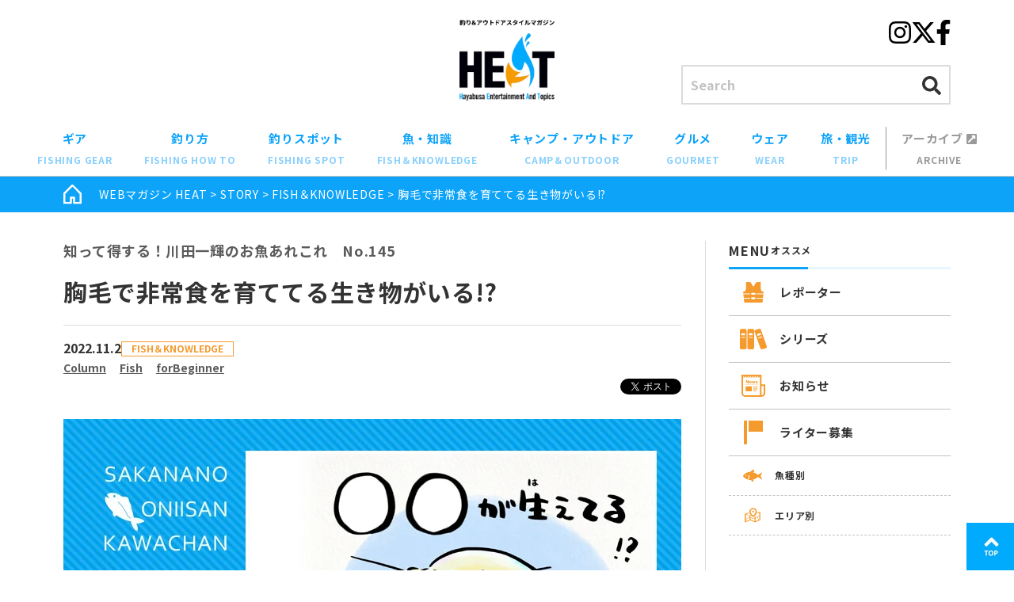

--- FILE ---
content_type: text/html; charset=UTF-8
request_url: https://heat-hayabusa.com/2022/11/02/kawata-145/
body_size: 25918
content:
<!DOCTYPE html>
<html lang="ja">

<head>
  <meta charset="UTF-8">
  <meta name="viewport" content="width=device-width, initial-scale=1.0">
  <meta http-equiv="X-UA-Compatible" content="IE=edge" />

  <link rel="alternate" type="application/rss+xml" title="WEBマガジン HEAT&raquo;フィード" href="https://heat-hayabusa.com/feed/">

  <link rel="shortcut icon" href="https://heat-hayabusa.com/wp-content/themes/heat-hayabusa/favicon.ico" />

  <link rel="stylesheet" href="https://heat-hayabusa.com/wp-content/themes/heat-hayabusa/css/post.css?05-12-45">
  <link rel="stylesheet" href="https://heat-hayabusa.com/wp-content/themes/heat-hayabusa/dist/css/app.css?v05-12-45">
  <link rel="stylesheet" href="https://heat-hayabusa.com/wp-content/themes/heat-hayabusa/dist/css/block-style.css?05-12-45">

  <!-- jQuery -->
  <script type="text/javascript" src="//ajax.googleapis.com/ajax/libs/jquery/1.8.3/jquery.min.js"></script>

  <!-- ▼▼▼ fontawesome ▼▼▼ -->
  <link rel="preload" as="style" href="//use.fontawesome.com/releases/v5.0.10/css/all.css" crossorigin="anonymous">
  <script defer src="//use.fontawesome.com/releases/v5.0.10/js/all.js" crossorigin="anonymous"></script>
  <!-- ▲▲▲ fontawesome ▲▲▲ -->

  <!-- ▼▼▼ Google Google Fonts ▼▼▼ -->
  <link rel="preconnect" href="https://fonts.googleapis.com">
  <link rel="preconnect" href="https://fonts.gstatic.com" crossorigin>
  <link href="https://fonts.googleapis.com/css2?family=Noto+Sans+JP:wght@400;500;700&display=swap" rel="stylesheet">
  <!-- ▲▲▲ Google Google Fonts ▲▲▲ -->

  <meta name='robots' content='index, follow, max-image-preview:large, max-snippet:-1, max-video-preview:-1' />

	<!-- This site is optimized with the Yoast SEO plugin v19.12 - https://yoast.com/wordpress/plugins/seo/ -->
	<title>胸毛で非常食を育ててる生き物がいる!? | 知って得する！川田一輝のお魚あれこれ　No.145 | p1 | WEBマガジン HEAT</title>
	<meta name="description" content="さかなのおにいさん かわちゃんが、魚の魅力を伝えるべく可愛いイラストで豆知識をご紹介。今回は、胸毛を使って非常食を育てる深海に棲む不思議な甲殻類のお話。関西を中心にラジオDJ・アナウンサーとして活躍する川田一輝さんがお届けするほのぼのコーナーです。 | 釣り＆アウトドアスタイルマガジン 『HEAT -ヒート-』" />
	<link rel="canonical" href="https://heat-hayabusa.com/2022/11/02/kawata-145/" />
	<meta property="og:locale" content="ja_JP" />
	<meta property="og:type" content="article" />
	<meta property="og:title" content="胸毛で非常食を育ててる生き物がいる!? | 知って得する！川田一輝のお魚あれこれ　No.145 | p1 | WEBマガジン HEAT" />
	<meta property="og:description" content="さかなのおにいさん かわちゃんが、魚の魅力を伝えるべく可愛いイラストで豆知識をご紹介。今回は、胸毛を使って非常食を育てる深海に棲む不思議な甲殻類のお話。関西を中心にラジオDJ・アナウンサーとして活躍する川田一輝さんがお届けするほのぼのコーナーです。 | 釣り＆アウトドアスタイルマガジン 『HEAT -ヒート-』" />
	<meta property="og:url" content="https://heat-hayabusa.com/2022/11/02/kawata-145/" />
	<meta property="og:site_name" content="WEBマガジン HEAT" />
	<meta property="article:publisher" content="https://www.facebook.com/heat.hayabusa/" />
	<meta property="article:published_time" content="2022-11-01T20:00:54+00:00" />
	<meta property="article:modified_time" content="2024-12-11T07:21:39+00:00" />
	<meta property="og:image" content="https://heat-hayabusa.com/wp-content/uploads/2022/11/titleback_kawata2211_1.jpg" />
	<meta name="author" content="株式会社ハヤブサ" />
	<meta name="twitter:card" content="summary_large_image" />
	<meta name="twitter:image" content="https://heat-hayabusa.com/wp-content/uploads/2022/11/titleback_kawata2211_1.jpg" />
	<meta name="twitter:creator" content="@HEAT_Hayabusa" />
	<meta name="twitter:site" content="@HEAT_Hayabusa" />
	<meta name="twitter:label1" content="執筆者" />
	<meta name="twitter:data1" content="株式会社ハヤブサ" />
	<meta name="twitter:label2" content="推定読み取り時間" />
	<meta name="twitter:data2" content="4分" />
	<script type="application/ld+json" class="yoast-schema-graph">{"@context":"https://schema.org","@graph":[{"@type":"WebPage","@id":"https://heat-hayabusa.com/2022/11/02/kawata-145/","url":"https://heat-hayabusa.com/2022/11/02/kawata-145/","name":"胸毛で非常食を育ててる生き物がいる!? | 知って得する！川田一輝のお魚あれこれ　No.145 | p1 | WEBマガジン HEAT","isPartOf":{"@id":"https://heat-hayabusa.com/#website"},"primaryImageOfPage":{"@id":"https://heat-hayabusa.com/2022/11/02/kawata-145/#primaryimage"},"image":{"@id":"https://heat-hayabusa.com/2022/11/02/kawata-145/#primaryimage"},"thumbnailUrl":"https://heat-hayabusa.com/wp-content/uploads/2022/11/thumbnail_kawata2211_1.jpg","datePublished":"2022-11-01T20:00:54+00:00","dateModified":"2024-12-11T07:21:39+00:00","author":{"@id":"https://heat-hayabusa.com/#/schema/person/9e19e47cf42b16564fbe6d27a84f1036"},"description":"さかなのおにいさん かわちゃんが、魚の魅力を伝えるべく可愛いイラストで豆知識をご紹介。今回は、胸毛を使って非常食を育てる深海に棲む不思議な甲殻類のお話。関西を中心にラジオDJ・アナウンサーとして活躍する川田一輝さんがお届けするほのぼのコーナーです。 | 釣り＆アウトドアスタイルマガジン 『HEAT -ヒート-』","breadcrumb":{"@id":"https://heat-hayabusa.com/2022/11/02/kawata-145/#breadcrumb"},"inLanguage":"ja","potentialAction":[{"@type":"ReadAction","target":["https://heat-hayabusa.com/2022/11/02/kawata-145/"]}]},{"@type":"ImageObject","inLanguage":"ja","@id":"https://heat-hayabusa.com/2022/11/02/kawata-145/#primaryimage","url":"https://heat-hayabusa.com/wp-content/uploads/2022/11/thumbnail_kawata2211_1.jpg","contentUrl":"https://heat-hayabusa.com/wp-content/uploads/2022/11/thumbnail_kawata2211_1.jpg","width":"350","height":"250"},{"@type":"BreadcrumbList","@id":"https://heat-hayabusa.com/2022/11/02/kawata-145/#breadcrumb","itemListElement":[{"@type":"ListItem","position":1,"name":"WEBマガジン HEAT","item":"https://heat-hayabusa.com/"},{"@type":"ListItem","position":2,"name":"STORY","item":"https://heat-hayabusa.com/story/"},{"@type":"ListItem","position":3,"name":"FISH＆KNOWLEDGE","item":"https://heat-hayabusa.com/story/fishknowledge/"},{"@type":"ListItem","position":4,"name":"胸毛で非常食を育ててる生き物がいる!?"}]},{"@type":"WebSite","@id":"https://heat-hayabusa.com/#website","url":"https://heat-hayabusa.com/","name":"WEBマガジン HEAT","description":"釣りを中心としたお知らせや楽しめる外遊び、初心者向けお役立ち情報を扱うアウトドア読み物サイト。エサ釣りやルアー釣り、キャンプ、観光まで、お出かけ前のアイデアを幅広く掲載。","potentialAction":[{"@type":"SearchAction","target":{"@type":"EntryPoint","urlTemplate":"https://heat-hayabusa.com/?s={search_term_string}"},"query-input":"required name=search_term_string"}],"inLanguage":"ja"},{"@type":"Person","@id":"https://heat-hayabusa.com/#/schema/person/9e19e47cf42b16564fbe6d27a84f1036","name":"株式会社ハヤブサ","image":{"@type":"ImageObject","inLanguage":"ja","@id":"https://heat-hayabusa.com/#/schema/person/image/","url":"https://secure.gravatar.com/avatar/7acec8e3124b0959837980e860f34035?s=96&d=mm&r=g","contentUrl":"https://secure.gravatar.com/avatar/7acec8e3124b0959837980e860f34035?s=96&d=mm&r=g","caption":"株式会社ハヤブサ"},"url":"https://heat-hayabusa.com/author/hayabusa/"}]}</script>
	<!-- / Yoast SEO plugin. -->


<link rel='stylesheet' id='wp-block-library-css' href='https://heat-hayabusa.com/wp-includes/css/dist/block-library/style.min.css' type='text/css' media='all' />
<style id='global-styles-inline-css' type='text/css'>
body{--wp--preset--color--black: #000000;--wp--preset--color--cyan-bluish-gray: #abb8c3;--wp--preset--color--white: #ffffff;--wp--preset--color--pale-pink: #f78da7;--wp--preset--color--vivid-red: #cf2e2e;--wp--preset--color--luminous-vivid-orange: #ff6900;--wp--preset--color--luminous-vivid-amber: #fcb900;--wp--preset--color--light-green-cyan: #7bdcb5;--wp--preset--color--vivid-green-cyan: #00d084;--wp--preset--color--pale-cyan-blue: #8ed1fc;--wp--preset--color--vivid-cyan-blue: #0693e3;--wp--preset--color--vivid-purple: #9b51e0;--wp--preset--color--theme-main: var(--c-main);--wp--preset--color--theme-main-light: var(--c-main-light);--wp--preset--color--theme-accent: var(--c-accent);--wp--preset--color--txt-link: var(--c-link);--wp--preset--color--note: var(--c-note);--wp--preset--color--shape-gray: var(--c-gray);--wp--preset--color--gray-light: var(--c-gray-light);--wp--preset--color--basic-white: #ffffff;--wp--preset--gradient--vivid-cyan-blue-to-vivid-purple: linear-gradient(135deg,rgba(6,147,227,1) 0%,rgb(155,81,224) 100%);--wp--preset--gradient--light-green-cyan-to-vivid-green-cyan: linear-gradient(135deg,rgb(122,220,180) 0%,rgb(0,208,130) 100%);--wp--preset--gradient--luminous-vivid-amber-to-luminous-vivid-orange: linear-gradient(135deg,rgba(252,185,0,1) 0%,rgba(255,105,0,1) 100%);--wp--preset--gradient--luminous-vivid-orange-to-vivid-red: linear-gradient(135deg,rgba(255,105,0,1) 0%,rgb(207,46,46) 100%);--wp--preset--gradient--very-light-gray-to-cyan-bluish-gray: linear-gradient(135deg,rgb(238,238,238) 0%,rgb(169,184,195) 100%);--wp--preset--gradient--cool-to-warm-spectrum: linear-gradient(135deg,rgb(74,234,220) 0%,rgb(151,120,209) 20%,rgb(207,42,186) 40%,rgb(238,44,130) 60%,rgb(251,105,98) 80%,rgb(254,248,76) 100%);--wp--preset--gradient--blush-light-purple: linear-gradient(135deg,rgb(255,206,236) 0%,rgb(152,150,240) 100%);--wp--preset--gradient--blush-bordeaux: linear-gradient(135deg,rgb(254,205,165) 0%,rgb(254,45,45) 50%,rgb(107,0,62) 100%);--wp--preset--gradient--luminous-dusk: linear-gradient(135deg,rgb(255,203,112) 0%,rgb(199,81,192) 50%,rgb(65,88,208) 100%);--wp--preset--gradient--pale-ocean: linear-gradient(135deg,rgb(255,245,203) 0%,rgb(182,227,212) 50%,rgb(51,167,181) 100%);--wp--preset--gradient--electric-grass: linear-gradient(135deg,rgb(202,248,128) 0%,rgb(113,206,126) 100%);--wp--preset--gradient--midnight: linear-gradient(135deg,rgb(2,3,129) 0%,rgb(40,116,252) 100%);--wp--preset--duotone--dark-grayscale: url('#wp-duotone-dark-grayscale');--wp--preset--duotone--grayscale: url('#wp-duotone-grayscale');--wp--preset--duotone--purple-yellow: url('#wp-duotone-purple-yellow');--wp--preset--duotone--blue-red: url('#wp-duotone-blue-red');--wp--preset--duotone--midnight: url('#wp-duotone-midnight');--wp--preset--duotone--magenta-yellow: url('#wp-duotone-magenta-yellow');--wp--preset--duotone--purple-green: url('#wp-duotone-purple-green');--wp--preset--duotone--blue-orange: url('#wp-duotone-blue-orange');--wp--preset--font-size--small: 13px;--wp--preset--font-size--medium: 20px;--wp--preset--font-size--large: 36px;--wp--preset--font-size--x-large: 42px;--wp--preset--font-size--sm: clamp(12px, 3.2vw, 14px);--wp--preset--font-size--md: clamp(12px, 4.2vw, 18px);--wp--preset--font-size--lg: clamp(18px, 4.8vw, 22px);--wp--preset--font-size--xl: clamp(22px, 5.8vw, 28px);--wp--preset--font-family--base: var(--ff-base);--wp--preset--font-family--marugo: var(--ff-marugo);--wp--preset--spacing--20: 0.44rem;--wp--preset--spacing--30: 0.67rem;--wp--preset--spacing--40: 1rem;--wp--preset--spacing--50: 1.5rem;--wp--preset--spacing--60: 2.25rem;--wp--preset--spacing--70: 3.38rem;--wp--preset--spacing--80: 5.06rem;}body { margin: 0;--wp--style--global--content-size: 780px;--wp--style--global--wide-size: 780px; }.wp-site-blocks > .alignleft { float: left; margin-right: 2em; }.wp-site-blocks > .alignright { float: right; margin-left: 2em; }.wp-site-blocks > .aligncenter { justify-content: center; margin-left: auto; margin-right: auto; }.wp-site-blocks > * { margin-block-start: 0; margin-block-end: 0; }.wp-site-blocks > * + * { margin-block-start: 2rem; }body { --wp--style--block-gap: 2rem; }body .is-layout-flow > *{margin-block-start: 0;margin-block-end: 0;}body .is-layout-flow > * + *{margin-block-start: 2rem;margin-block-end: 0;}body .is-layout-constrained > *{margin-block-start: 0;margin-block-end: 0;}body .is-layout-constrained > * + *{margin-block-start: 2rem;margin-block-end: 0;}body .is-layout-flex{gap: 2rem;}body .is-layout-flow > .alignleft{float: left;margin-inline-start: 0;margin-inline-end: 2em;}body .is-layout-flow > .alignright{float: right;margin-inline-start: 2em;margin-inline-end: 0;}body .is-layout-flow > .aligncenter{margin-left: auto !important;margin-right: auto !important;}body .is-layout-constrained > .alignleft{float: left;margin-inline-start: 0;margin-inline-end: 2em;}body .is-layout-constrained > .alignright{float: right;margin-inline-start: 2em;margin-inline-end: 0;}body .is-layout-constrained > .aligncenter{margin-left: auto !important;margin-right: auto !important;}body .is-layout-constrained > :where(:not(.alignleft):not(.alignright):not(.alignfull)){max-width: var(--wp--style--global--content-size);margin-left: auto !important;margin-right: auto !important;}body .is-layout-constrained > .alignwide{max-width: var(--wp--style--global--wide-size);}body .is-layout-flex{display: flex;}body .is-layout-flex{flex-wrap: wrap;align-items: center;}body .is-layout-flex > *{margin: 0;}body{padding-top: 0px;padding-right: 0px;padding-bottom: 0px;padding-left: 0px;}a:where(:not(.wp-element-button)){text-decoration: underline;}.wp-element-button, .wp-block-button__link{background-color: #32373c;border-width: 0;color: #fff;font-family: inherit;font-size: inherit;line-height: inherit;padding: calc(0.667em + 2px) calc(1.333em + 2px);text-decoration: none;}.has-black-color{color: var(--wp--preset--color--black) !important;}.has-cyan-bluish-gray-color{color: var(--wp--preset--color--cyan-bluish-gray) !important;}.has-white-color{color: var(--wp--preset--color--white) !important;}.has-pale-pink-color{color: var(--wp--preset--color--pale-pink) !important;}.has-vivid-red-color{color: var(--wp--preset--color--vivid-red) !important;}.has-luminous-vivid-orange-color{color: var(--wp--preset--color--luminous-vivid-orange) !important;}.has-luminous-vivid-amber-color{color: var(--wp--preset--color--luminous-vivid-amber) !important;}.has-light-green-cyan-color{color: var(--wp--preset--color--light-green-cyan) !important;}.has-vivid-green-cyan-color{color: var(--wp--preset--color--vivid-green-cyan) !important;}.has-pale-cyan-blue-color{color: var(--wp--preset--color--pale-cyan-blue) !important;}.has-vivid-cyan-blue-color{color: var(--wp--preset--color--vivid-cyan-blue) !important;}.has-vivid-purple-color{color: var(--wp--preset--color--vivid-purple) !important;}.has-theme-main-color{color: var(--wp--preset--color--theme-main) !important;}.has-theme-main-light-color{color: var(--wp--preset--color--theme-main-light) !important;}.has-theme-accent-color{color: var(--wp--preset--color--theme-accent) !important;}.has-txt-link-color{color: var(--wp--preset--color--txt-link) !important;}.has-note-color{color: var(--wp--preset--color--note) !important;}.has-shape-gray-color{color: var(--wp--preset--color--shape-gray) !important;}.has-gray-light-color{color: var(--wp--preset--color--gray-light) !important;}.has-basic-white-color{color: var(--wp--preset--color--basic-white) !important;}.has-black-background-color{background-color: var(--wp--preset--color--black) !important;}.has-cyan-bluish-gray-background-color{background-color: var(--wp--preset--color--cyan-bluish-gray) !important;}.has-white-background-color{background-color: var(--wp--preset--color--white) !important;}.has-pale-pink-background-color{background-color: var(--wp--preset--color--pale-pink) !important;}.has-vivid-red-background-color{background-color: var(--wp--preset--color--vivid-red) !important;}.has-luminous-vivid-orange-background-color{background-color: var(--wp--preset--color--luminous-vivid-orange) !important;}.has-luminous-vivid-amber-background-color{background-color: var(--wp--preset--color--luminous-vivid-amber) !important;}.has-light-green-cyan-background-color{background-color: var(--wp--preset--color--light-green-cyan) !important;}.has-vivid-green-cyan-background-color{background-color: var(--wp--preset--color--vivid-green-cyan) !important;}.has-pale-cyan-blue-background-color{background-color: var(--wp--preset--color--pale-cyan-blue) !important;}.has-vivid-cyan-blue-background-color{background-color: var(--wp--preset--color--vivid-cyan-blue) !important;}.has-vivid-purple-background-color{background-color: var(--wp--preset--color--vivid-purple) !important;}.has-theme-main-background-color{background-color: var(--wp--preset--color--theme-main) !important;}.has-theme-main-light-background-color{background-color: var(--wp--preset--color--theme-main-light) !important;}.has-theme-accent-background-color{background-color: var(--wp--preset--color--theme-accent) !important;}.has-txt-link-background-color{background-color: var(--wp--preset--color--txt-link) !important;}.has-note-background-color{background-color: var(--wp--preset--color--note) !important;}.has-shape-gray-background-color{background-color: var(--wp--preset--color--shape-gray) !important;}.has-gray-light-background-color{background-color: var(--wp--preset--color--gray-light) !important;}.has-basic-white-background-color{background-color: var(--wp--preset--color--basic-white) !important;}.has-black-border-color{border-color: var(--wp--preset--color--black) !important;}.has-cyan-bluish-gray-border-color{border-color: var(--wp--preset--color--cyan-bluish-gray) !important;}.has-white-border-color{border-color: var(--wp--preset--color--white) !important;}.has-pale-pink-border-color{border-color: var(--wp--preset--color--pale-pink) !important;}.has-vivid-red-border-color{border-color: var(--wp--preset--color--vivid-red) !important;}.has-luminous-vivid-orange-border-color{border-color: var(--wp--preset--color--luminous-vivid-orange) !important;}.has-luminous-vivid-amber-border-color{border-color: var(--wp--preset--color--luminous-vivid-amber) !important;}.has-light-green-cyan-border-color{border-color: var(--wp--preset--color--light-green-cyan) !important;}.has-vivid-green-cyan-border-color{border-color: var(--wp--preset--color--vivid-green-cyan) !important;}.has-pale-cyan-blue-border-color{border-color: var(--wp--preset--color--pale-cyan-blue) !important;}.has-vivid-cyan-blue-border-color{border-color: var(--wp--preset--color--vivid-cyan-blue) !important;}.has-vivid-purple-border-color{border-color: var(--wp--preset--color--vivid-purple) !important;}.has-theme-main-border-color{border-color: var(--wp--preset--color--theme-main) !important;}.has-theme-main-light-border-color{border-color: var(--wp--preset--color--theme-main-light) !important;}.has-theme-accent-border-color{border-color: var(--wp--preset--color--theme-accent) !important;}.has-txt-link-border-color{border-color: var(--wp--preset--color--txt-link) !important;}.has-note-border-color{border-color: var(--wp--preset--color--note) !important;}.has-shape-gray-border-color{border-color: var(--wp--preset--color--shape-gray) !important;}.has-gray-light-border-color{border-color: var(--wp--preset--color--gray-light) !important;}.has-basic-white-border-color{border-color: var(--wp--preset--color--basic-white) !important;}.has-vivid-cyan-blue-to-vivid-purple-gradient-background{background: var(--wp--preset--gradient--vivid-cyan-blue-to-vivid-purple) !important;}.has-light-green-cyan-to-vivid-green-cyan-gradient-background{background: var(--wp--preset--gradient--light-green-cyan-to-vivid-green-cyan) !important;}.has-luminous-vivid-amber-to-luminous-vivid-orange-gradient-background{background: var(--wp--preset--gradient--luminous-vivid-amber-to-luminous-vivid-orange) !important;}.has-luminous-vivid-orange-to-vivid-red-gradient-background{background: var(--wp--preset--gradient--luminous-vivid-orange-to-vivid-red) !important;}.has-very-light-gray-to-cyan-bluish-gray-gradient-background{background: var(--wp--preset--gradient--very-light-gray-to-cyan-bluish-gray) !important;}.has-cool-to-warm-spectrum-gradient-background{background: var(--wp--preset--gradient--cool-to-warm-spectrum) !important;}.has-blush-light-purple-gradient-background{background: var(--wp--preset--gradient--blush-light-purple) !important;}.has-blush-bordeaux-gradient-background{background: var(--wp--preset--gradient--blush-bordeaux) !important;}.has-luminous-dusk-gradient-background{background: var(--wp--preset--gradient--luminous-dusk) !important;}.has-pale-ocean-gradient-background{background: var(--wp--preset--gradient--pale-ocean) !important;}.has-electric-grass-gradient-background{background: var(--wp--preset--gradient--electric-grass) !important;}.has-midnight-gradient-background{background: var(--wp--preset--gradient--midnight) !important;}.has-small-font-size{font-size: var(--wp--preset--font-size--small) !important;}.has-medium-font-size{font-size: var(--wp--preset--font-size--medium) !important;}.has-large-font-size{font-size: var(--wp--preset--font-size--large) !important;}.has-x-large-font-size{font-size: var(--wp--preset--font-size--x-large) !important;}.has-sm-font-size{font-size: var(--wp--preset--font-size--sm) !important;}.has-md-font-size{font-size: var(--wp--preset--font-size--md) !important;}.has-lg-font-size{font-size: var(--wp--preset--font-size--lg) !important;}.has-xl-font-size{font-size: var(--wp--preset--font-size--xl) !important;}.has-base-font-family{font-family: var(--wp--preset--font-family--base) !important;}.has-marugo-font-family{font-family: var(--wp--preset--font-family--marugo) !important;}
.wp-block-navigation a:where(:not(.wp-element-button)){color: inherit;}
.wp-block-pullquote{font-size: 1.5em;line-height: 1.6;}
</style>
<link rel='stylesheet' id='wp-pagenavi-css' href='https://heat-hayabusa.com/wp-content/plugins/wp-pagenavi/pagenavi-css.css' type='text/css' media='all' />
<link rel='stylesheet' id='wordpress-popular-posts-css-css' href='https://heat-hayabusa.com/wp-content/plugins/wordpress-popular-posts/assets/css/wpp.css' type='text/css' media='all' />
<link rel='stylesheet' id='my-style-css-css' href='https://heat-hayabusa.com/wp-content/themes/heat-hayabusa/style.css?amp;20210908' type='text/css' media='all' />
<script type='application/json' id='wpp-json'>
{"sampling_active":0,"sampling_rate":100,"ajax_url":"https:\/\/heat-hayabusa.com\/wp-json\/wordpress-popular-posts\/v1\/popular-posts","api_url":"https:\/\/heat-hayabusa.com\/wp-json\/wordpress-popular-posts","ID":75908,"token":"2ec22011be","lang":0,"debug":0}
</script>
<script type='text/javascript' src='https://heat-hayabusa.com/wp-content/plugins/wordpress-popular-posts/assets/js/wpp.min.js' id='wpp-js-js'></script>
<link rel="https://api.w.org/" href="https://heat-hayabusa.com/wp-json/" /><link rel="alternate" type="application/json" href="https://heat-hayabusa.com/wp-json/wp/v2/posts/75908" /><link rel="alternate" type="application/json+oembed" href="https://heat-hayabusa.com/wp-json/oembed/1.0/embed?url=https%3A%2F%2Fheat-hayabusa.com%2F2022%2F11%2F02%2Fkawata-145%2F" />
<link rel="alternate" type="text/xml+oembed" href="https://heat-hayabusa.com/wp-json/oembed/1.0/embed?url=https%3A%2F%2Fheat-hayabusa.com%2F2022%2F11%2F02%2Fkawata-145%2F&#038;format=xml" />
            <style id="wpp-loading-animation-styles">@-webkit-keyframes bgslide{from{background-position-x:0}to{background-position-x:-200%}}@keyframes bgslide{from{background-position-x:0}to{background-position-x:-200%}}.wpp-widget-placeholder,.wpp-widget-block-placeholder{margin:0 auto;width:60px;height:3px;background:#dd3737;background:linear-gradient(90deg,#dd3737 0%,#571313 10%,#dd3737 100%);background-size:200% auto;border-radius:3px;-webkit-animation:bgslide 1s infinite linear;animation:bgslide 1s infinite linear}</style>
            
  <!-- ヒートマップ（Clarity） -->
  <script type="text/javascript">
    (function(c, l, a, r, i, t, y) {
      c[a] = c[a] || function() {
        (c[a].q = c[a].q || []).push(arguments)
      };
      t = l.createElement(r);
      t.async = 1;
      t.src = "https://www.clarity.ms/tag/" + i;
      y = l.getElementsByTagName(r)[0];
      y.parentNode.insertBefore(t, y);
    })(window, document, "clarity", "script", "fd0qze32eg");
  </script>

</head>

<body class="post-template-default single single-post postid-75908 single-format-standard">

  <div id="js-loader" class="loader-wrap">
      <!-- 2回目以降のアクセス -->
    <div id="loadingAnim" class="loadingAnim">
      <i class="loadingAnim_line"></i>
    </div>
  </div>

  <!-- Facebook -->
  <div id="fb-root"></div>
  <script async defer crossorigin="anonymous" src="https://connect.facebook.net/ja_JP/sdk.js#xfbml=1&version=v22.0"></script>

  <div id="container" class="l-wrapper">

    <header id="header" class="l-header">
      <div id="header-in" class="l-header__inner wrapper">
        <div class="logo l-header-logo">
          <p class="sub">
            <a class="over" href="https://heat-hayabusa.com">
              <picture>
                <source srcset="https://heat-hayabusa.com/wp-content/themes/heat-hayabusa/dist/images/header-logo-txt.webp" type="image/webp">
                <img src="https://heat-hayabusa.com/wp-content/themes/heat-hayabusa/dist/images/header-logo-txt.png" alt="釣り＆アウトドアスタイルマガジン HEAT" width="156">
              </picture>
            </a>
          </p>
          <p class="main">
            <a class="over" href="https://heat-hayabusa.com">
              <picture>
                <source srcset="https://heat-hayabusa.com/wp-content/themes/heat-hayabusa/dist/images/header-logo.webp" type="image/webp">
                <img src="https://heat-hayabusa.com/wp-content/themes/heat-hayabusa/dist/images/header-logo.png" alt="釣り＆アウトドアスタイルマガジン HEAT" width="160">
              </picture>
            </a>
          </p>
        </div>

        <div class="l-header-aside">
          <div class="l-header-sns">
            <ul class="l-header-sns__list">
              <li class="l-header-sns__item l-header-sns__item--instagram"><a href="//www.instagram.com/heat_hayabusa/" target="_blank"><i class="fab fa-2x fa-instagram"></i></a></li>
              <li class="l-header-sns__item l-header-sns__item--twitter"><a href="//twitter.com/heat_hayabusa" target="_blank">
                  <!-- <i class="fab fa-2x fa-twitter"></i> -->
                  <svg xmlns="http://www.w3.org/2000/svg" width="32" viewBox="0 0 512 512"><!--!Font Awesome Free 6.7.2 by @fontawesome - https://fontawesome.com License - https://fontawesome.com/license/free Copyright 2024 Fonticons, Inc.-->
                    <path d="M389.2 48h70.6L305.6 224.2 487 464H345L233.7 318.6 106.5 464H35.8L200.7 275.5 26.8 48H172.4L272.9 180.9 389.2 48zM364.4 421.8h39.1L151.1 88h-42L364.4 421.8z" />
                  </svg>
                </a></li>
              <li class="l-header-sns__item l-header-sns__item--facebook"><a href="//www.facebook.com/heat.hayabusa/" target="_blank"><i class="fab fa-2x fa-facebook-f"></i></a></li>
            </ul>
          </div>

          <div class="l-header-search">
            <form method="get" id="searchform" action="https://heat-hayabusa.com/" class="p-searchform-widget">
	<input type="text" class="p-searchform-widget__input" name="s" id="s" placeholder="Search" />
	<button type="submit" class="p-searchform-widget__submit" id="searchsubmit">
		<i class="fas fa-search"></i>
	</button>
</form>          </div>

          <div class="l-hamburger sp">
            <button type="button" class="l-hamburger__open js-menu-open"><i class="fa fa-bars"></i></button>
            <button type="button" class="l-hamburger__close js-menu-close"><i class="fas fa-times"></i></button>
          </div>
        </div>
      </div>
      <!-- /.wrapper -->

      <nav id="nav" class="l-gnav">
        <div class="l-gnav__inner">
          <ul class="l-gnav__list">

            
              <li class="l-gnav__item"><a href="https://heat-hayabusa.com/story/fishing-gear/">ギア<em>FISHING GEAR</em></a></li>

            
              <li class="l-gnav__item"><a href="https://heat-hayabusa.com/story/fishing-how-to/">釣り方<em>FISHING HOW TO</em></a></li>

            
              <li class="l-gnav__item"><a href="https://heat-hayabusa.com/story/fishing-spot/">釣りスポット<em>FISHING SPOT</em></a></li>

            
              <li class="l-gnav__item"><a href="https://heat-hayabusa.com/story/fishknowledge/">魚・知識<em>FISH＆KNOWLEDGE</em></a></li>

            
              <li class="l-gnav__item"><a href="https://heat-hayabusa.com/story/camp-outdoor/">キャンプ・アウトドア<em>CAMP＆OUTDOOR</em></a></li>

            
              <li class="l-gnav__item"><a href="https://heat-hayabusa.com/story/gourmet/">グルメ<em>GOURMET</em></a></li>

            
              <li class="l-gnav__item"><a href="https://heat-hayabusa.com/story/wear-story/">ウェア<em>WEAR</em></a></li>

            
              <li class="l-gnav__item"><a href="https://heat-hayabusa.com/story/trip/">旅・観光<em>TRIP</em></a></li>

            
            <li class="l-gnav__item l-gnav__item--archive"><a href="https://heat-hayabusa.com/archive/" target="_blank">アーカイブ <i class="fas fa-external-link-square-alt"></i><em>ARCHIVE</em></a></li>
          </ul>

          <div class="l-gnav-drwer-only u-sm-only u-mt-sm">
            <div class="l-gnav-bnr-list">
              <!-- <div class="l-gnav-bnr">
                  <a href="https://heat-hayabusa.com/activityspot/">
                    <picture>
                      <source srcset="https://heat-hayabusa.com/wp-content/themes/heat-hayabusa/dist/images/activityspot/banner-spot-side--sp.webp" type="image/webp">
                      <img src="https://heat-hayabusa.com/wp-content/themes/heat-hayabusa/dist/images/activityspot/banner-spot-side--sp.jpg" alt="日本全国釣りができる施設 一覧へ" width="324" height="90">
                    </picture>
                  </a>
                </div> -->

                                                
                    <div class="l-gnav-bnr">
                      <a
                                                href="/activityspot/"
                        target=""
                        >
                        <img width="890" height="246" src="https://heat-hayabusa.com/wp-content/uploads/2025/01/f979a8d29e4c5884bd77da9d0c9a5914.jpg" class="attachment-large size-large" alt="" decoding="async" loading="lazy" />                      </a>
                    </div>

                                                    
                    <div class="l-gnav-bnr">
                      <a
                                                href="/sakana-cooking/"
                        target=""
                        >
                        <img width="890" height="246" src="https://heat-hayabusa.com/wp-content/uploads/2025/07/banner-sakana-cooking_890x246.jpg" class="attachment-large size-large" alt="" decoding="async" loading="lazy" />                      </a>
                    </div>

                                                    
                    <div class="l-gnav-bnr">
                      <a
                                                href="/series/rule-manners/"
                        target=""
                        >
                        <img width="890" height="246" src="https://heat-hayabusa.com/wp-content/uploads/2025/01/17f14b1fdcaa5f7c30d7f3498b290375.jpg" class="attachment-large size-large" alt="" decoding="async" loading="lazy" />                      </a>
                    </div>

                                                            </div>

            <div class="l-gnav-sns u-mt-lg">
              <ul class="l-gnav-sns__list">
                <li class="l-gnav-sns__item"><a href="//www.instagram.com/heat_hayabusa/" target="_blank">
                    <picture>
                      <source srcset="https://heat-hayabusa.com/wp-content/themes/heat-hayabusa/dist/images/icon/i-instagram_c.webp" type="image/webp">
                      <img src="https://heat-hayabusa.com/wp-content/themes/heat-hayabusa/dist/images/icon/i-instagram_c.png" alt="Instagramはこちら" width="50" height="50">
                    </picture>
                  </a></li>
                <li class="l-gnav-sns__item"><a href="//twitter.com/heat_hayabusa" target="_blank">
                    <picture>
                      <source srcset="https://heat-hayabusa.com/wp-content/themes/heat-hayabusa/dist/images/icon/i-x.webp" type="image/webp">
                      <img src="https://heat-hayabusa.com/wp-content/themes/heat-hayabusa/dist/images/icon/i-x.png" alt="X（旧twitter）はこちら" width="50" height="50">
                    </picture>
                  </a></li>
                <li class="l-gnav-sns__item"><a href="//www.facebook.com/heat.hayabusa/" target="_blank">
                    <picture>
                      <source srcset="https://heat-hayabusa.com/wp-content/themes/heat-hayabusa/dist/images/icon/i-facebook_c.webp" type="image/webp">
                      <img src="https://heat-hayabusa.com/wp-content/themes/heat-hayabusa/dist/images/icon/i-facebook_c.png" alt="facebookはこちら" width="50" height="50">
                    </picture>
                  </a></li>
              </ul>
            </div>

            <div class="l-gnav-sub-nav u-mt-lg u-pb-xl">
              <ul class="l-gnav-sub-nav__list">
                <li class="l-gnav-sub-nav__item"><a href="https://heat-hayabusa.com/about/">WEBマガジンHEATとは</a></li>
                <li class="l-gnav-sub-nav__item"><a href="https://heat-hayabusa.com/reporter/">レポーター一覧</a></li>
                <li class="l-gnav-sub-nav__item"><a href="https://heat-hayabusa.com/contact-info/">お問合せ一覧</a></li>
                <li class="l-gnav-sub-nav__item"><a href="http://www.hayabusa.co.jp/company/" target="_blank">運営会社</a></li>
                <li class="l-gnav-sub-nav__item"><a href="https://heat-hayabusa.com/privacy-policy/">プライバシーポリシー</a></li>
              </ul>
            </div>

          </div>
        </div>
      </nav>
      <div id="overlay" class="l-gnav__overlay"></div>
    </header>

    <div class="l-content-wrapper">

      
        <!-- ▼Breadcrumbs by Yoast SEO -->
        <div id="breadcrumbs" class="l-breadcrumbs">
          <div class="wrapper">
            <div class="l-breadcrumbs__inner">
              <span><span><a href="https://heat-hayabusa.com/">WEBマガジン HEAT</a></span> &gt; <span><a href="https://heat-hayabusa.com/story/">STORY</a></span> &gt; <span><a href="https://heat-hayabusa.com/story/fishknowledge/">FISH＆KNOWLEDGE</a></span> &gt; <span class="breadcrumb_last" aria-current="page">胸毛で非常食を育ててる生き物がいる!?</span></span>            </div>
          </div>
        </div>

      
      <div id="main-wrap" class="l-has-sidebar wrapper">
        <main id="main" class="l-has-sidebar__not-sidebar">		<!-- ARTICLE -->
		<article id="post-75908" class="post-75908 post type-post status-publish format-standard has-post-thumbnail hentry category-fishknowledge category-wr-kawata tag-column tag-fish tag-forbeginner fishname-others area-other">
			<header class="entry-header">
				<h1 class="entry-title p-article-title">
					<span class="p-article-title__subtxt">知って得する！川田一輝のお魚あれこれ　No.145</span>
					<span class="p-article-title__maintxt">胸毛で非常食を育ててる生き物がいる!?</span>
				</h1>
				<div class="p-article-meta">
					<p class="p-article-meta__date">2022.11.2</p>
					<ul class="p-article-meta__category">
						<li class="p-article-meta__category-tag"><a href="https://heat-hayabusa.com/story/fishknowledge/">FISH＆KNOWLEDGE</a></li>					</ul>

											<p class="p-article-meta__tags">
							
								<a href="https://heat-hayabusa.com/tag/column/">Column</a>

							
								<a href="https://heat-hayabusa.com/tag/fish/">Fish</a>

							
								<a href="https://heat-hayabusa.com/tag/forbeginner/">forBeginner</a>

													</p>
					
					<div class="p-article-meta__sns">
<ul class="p-sns-share-widget">
  <li style="--facebook-width: 92px" class="p-sns-share-widget__facebook">
    <div class="fb-share-button p-sns-share-widget__facebook-btn" data-href="https://heat-hayabusa.com/2022/11/02/kawata-145/" data-layout="button" data-size=""></div>
  </li>
  <li class="p-sns-share-widget__twitter">
    <!-- tweetボタン -->
    <a href="https://twitter.com/share" class="twitter-share-button" data-lang="ja" data-count="none">ツイート</a>
  </li>
</ul></div>
				</div>
			</header>

			<div class="entry-content">

								<div class="p-article-summary">
					<p><img decoding="async" loading="lazy" src="https://heat-hayabusa.com/wp-content/uploads/2022/11/titleback_kawata2211_1.jpg" alt="illust_川田一輝" width="780" height="558" class="alignnone size-full wp-image-75926" /></p>
				</div>

				
					
					<div id="post-content"></div>
					<p><span class="lead">どうも！　さかなのおにいさん かわちゃんこと<span class="blue">川田一輝</span>です。<br />
「さかなのおにいさん」と名乗り出したからにはオジサンになってしまわないよう、アンチエイジングしなくては…と思ってる今日このごろ。そのなかの一つがムダ毛処理だったりします。</span></p>
<p><span class="lead">一度知り合いのクリニックにお試し行ってみたのですが、目ん玉飛び出るほど痛くて！　足とヒゲをやるつもりが痛すぎて断念して帰ってきました。<br />
そんな僕に「ムダ毛はね…あってもいいんだよ…」と教えてくれた生き物がいます。それが今回紹介するこの生き物！</span></p>
<h4>胸毛が生えてるコシオリエビ!?</h4>
<figure class="entry-img">
<a href="https://heat-hayabusa.com/wp-content/uploads/2022/11/01_1.jpg" class="fancybox"><img decoding="async" src="https://heat-hayabusa.com/wp-content/uploads/2022/11/01_1.jpg" alt="01_1"></a><br />
</figure>
<p>エビでもカニでもない、強いて言うならヤドカリの仲間に分類される<strong class="blue">ゴエモンコシオリエビ！</strong><br />
名前の由来は生息している地域からでした。</p>
<h4>沖縄の温泉にいるさぁ～</h4>
<figure class="entry-img">
<a href="https://heat-hayabusa.com/wp-content/uploads/2022/11/01_2.jpg" class="fancybox"><img decoding="async" src="https://heat-hayabusa.com/wp-content/uploads/2022/11/01_2.jpg" alt="01_2"></a><br />
</figure>
<p>なんと、沖縄トラフの熱水噴出域でしか発見されていない<span class="blue">「深海熱水域」</span>の生き物。<br />
あの<strong>「五右衛門風呂」</strong>と同じく、釜ゆでの刑にあった大盗賊の石川五右衛門から名付けられました。</p>
<p>1番の特徴は……？</p>
<h4>胸毛がモッサモサ！</h4>
<figure class="entry-img">
<a href="https://heat-hayabusa.com/wp-content/uploads/2022/11/01_3.jpg" class="fancybox"><img decoding="async" src="https://heat-hayabusa.com/wp-content/uploads/2022/11/01_3.jpg" alt="01_3"></a><br />
</figure>
<p>光のない深海で生息しているため、目は退化しているゴエモンコシオリエビ。お腹には密集した<strong>毛が生えています</strong>。</p>
<p>実はその毛はある大切な役割を果たしていて……。</p>
<h4>胸毛で非常食育ててるーーー！！！</h4>
<figure class="entry-img">
<a href="https://heat-hayabusa.com/wp-content/uploads/2022/11/01_4.jpg" class="fancybox"><img decoding="async" src="https://heat-hayabusa.com/wp-content/uploads/2022/11/01_4.jpg" alt="01_4"></a><br />
</figure>
<p>ゴエモンコシオリエビが生息している熱水域では、熱水に含まれる硫化水素とメタンから<strong>バクテリア</strong>が栄養を作ります。この体毛で育てたバクテリアを、手のような器官でこそいで<strong>食べて生きている</strong>のです。<br />
言わば胸毛は…非常食の牧場!?</p>
<p><span class="blue">「ムダ毛はムダじゃない」</span>そう教えてもらった気がしています。</p>
<p class="align-right fz09">出典：<a href="https://www.jamstec.go.jp/j/about/press_release/20141014/" rel="noopener noreferrer" target="_blank">JAMSTEC 海洋研究開発機構</a></p>
<p>&nbsp;</p>
<div class="border-dash fz09 w80p">
<div class="cf">
<figure class="fig-right">
<img decoding="async" src="https://heat-hayabusa.com/wp-content/uploads/2022/09/01_6_cover.jpg" alt="01_7　本ジャケット"><br />
</figure>
<p><strong>☆全力で伝える40館の推しどころ！</strong><br />
北海道から沖縄まで、全国の水族館の愛すべき「クセすご」な魅力をイラストで紹介！日本初の水族館の図鑑。<br />
<strong>「<a href="https://www.chuko.co.jp/special/kusesugosuizokukan/" rel="noopener noreferrer" target="_blank">全国クセすご水族館図鑑</a>」</strong>（中央公論新社）</p>
<p><strong>☆いろんな魚に会いながら楽しく食育！</strong><br />
水族館でお寿司が食べられたらなぁ、という空想から始まったエンターテイメント食育絵本。子どもがさかなを好きになる！<br />
<strong>「<a href="https://www.amazon.co.jp/dp/477111045X" rel="noopener noreferrer" target="_blank">すしぞくかん</a>」</strong>（高陵社書店）</p>
<p><strong>☆笑って学べる生き物の不思議！</strong><br />
大人も子どもも楽しめる、さかな4コマをまとめた書籍が発売されました。<br />
<strong>「<a href="https://amzn.to/3tlGalk" rel="noopener noreferrer" target="_blank">おもしろすぎる! 海の仲間たち ツッコミたくなる おさかな図鑑</a>」</strong>（ワニブックス）
</div>
</div>
<p>&nbsp;</p>

						<div class="reportor-profile u-mt-xl u-sm-mt-lg">
							<h3>レポーター<em>REPORTER</em></h3>
							<div class="profile-box">
								<figure><img src="https://heat-hayabusa.com/wp-content/uploads/2021/04/profile-kawata2.jpg" alt="さかなのおにいさん かわちゃん"></figure>								<div class="profile-txt">
									<strong>プロフィール：<a href="https://heat-hayabusa.com/reporter/kawata-kazuki/">さかなのおにいさん かわちゃん</a></strong><br>
									1990年大阪生まれ。さかなたちの“おかしな”生態を書籍やメディアで伝えることで、子どもの好奇心を育てる活動をしている。テレビ東京「シナぷしゅ」や釣り番組・情報番組に出演中。<br />
著書に「ツッコミたくなる おさかな図鑑（ワニブックス）」「全国クセすご水族館図鑑（中央公論新社）」など。SNSの総フォロワー数70,000人以上<br />
X：<a href="https://twitter.com/sakana_bro" target="_blank" rel="noopener noreferrer"><span class="fz09">https://twitter.com/sakana_bro</span></a><br />
インスタグラム：<a href="https://www.instagram.com/kawayanfishing/" target="_blank" rel="noopener noreferrer">@kawayanfishing</a> <span class="fz09">（https://www.instagram.com/kawayanfishing/）</span><br />
YouTube：<a href="https://www.youtube.com/channel/UCNpTW5hGX4mKr3hxFu_nReA" rel="noopener noreferrer" target="_blank">さかなのおにいさん かわちゃんねる</a><br />
公式HP：<a href="https://sakana-bro.com" rel="noopener noreferrer" target="_blank"><span class="fz09">https://sakana-bro.com</span></a>								</div>
							</div>
						</div>

					
				
			</div>
			<!-- /.entry-content -->

			
			<footer class="p-article-footer">

				

				<div class="p-article-meta p-article-meta--footer">
											<ul class="p-article-meta__category">
															<li class="p-article-meta__category-tag">
									<a href="https://heat-hayabusa.com/story/fishknowledge/">魚・知識</a>
								</li>
													</ul>
					
											<p class="p-article-meta__tags">
															<a href="https://heat-hayabusa.com/tag/column/">署名入り寄稿・特別編</a>
															<a href="https://heat-hayabusa.com/tag/fish/">生態</a>
															<a href="https://heat-hayabusa.com/tag/forbeginner/">初心者向き</a>
													</p>
									</div>
				<!-- /.p-article-meta p-article-meta--footer -->

				<div class="p-article-footer__sns">
					<a class="p-article__btn-back" href="javascript:history.back()">» BACK</a>
					
<ul class="p-sns-share-widget">
  <li style="--facebook-width: 92px" class="p-sns-share-widget__facebook">
    <div class="fb-share-button p-sns-share-widget__facebook-btn" data-href="https://heat-hayabusa.com/2022/11/02/kawata-145/" data-layout="button" data-size=""></div>
  </li>
  <li class="p-sns-share-widget__twitter">
    <!-- tweetボタン -->
    <a href="https://twitter.com/share" class="twitter-share-button" data-lang="ja" data-count="none">ツイート</a>
  </li>
</ul>				</div>

				<!-- バナースライダー -->
				
  <div class="p-bnr-slider">
    <div class="swiper bnr-swiper">
      <div class="swiper-wrapper">

        
          
            <div class="swiper-slide">
              <a
                                href="/activityspot/"
                target=""
                >
                <img width="890" height="246" src="https://heat-hayabusa.com/wp-content/uploads/2025/01/f979a8d29e4c5884bd77da9d0c9a5914.jpg" class="attachment-large size-large" alt="" decoding="async" loading="lazy" />              </a>
            </div>

          
        
          
            <div class="swiper-slide">
              <a
                                href="/sakana-cooking/"
                target=""
                >
                <img width="890" height="246" src="https://heat-hayabusa.com/wp-content/uploads/2025/07/banner-sakana-cooking_890x246.jpg" class="attachment-large size-large" alt="" decoding="async" loading="lazy" />              </a>
            </div>

          
        
          
            <div class="swiper-slide">
              <a
                                href="/series/rule-manners/"
                target=""
                >
                <img width="890" height="246" src="https://heat-hayabusa.com/wp-content/uploads/2025/01/17f14b1fdcaa5f7c30d7f3498b290375.jpg" class="attachment-large size-large" alt="" decoding="async" loading="lazy" />              </a>
            </div>

          
        
      </div>
    </div>
  </div>

				<style>
					.p-bnr-slider {
						margin-top: 32px;
						padding: 0;
						background-color: transparent;
					}
				</style>

			</footer>
		</article>

		<div class='yarpp yarpp-related yarpp-related-website yarpp-template-yarpp-template-heat'>

<h3>関連記事</h3>
	<div class="p-related-posts">
					
<div id="post-21578" class="c-post c-post--small post-21578 post type-post status-publish format-standard has-post-thumbnail hentry category-fishknowledge category-wr-kawata tag-column tag-fish tag-forbeginner fishname-others area-other">
  <figure class="c-post__thumb c-post__thumb--square">
    <a href="https://heat-hayabusa.com/2019/06/19/kawata-7/">
              <img width="150" height="150" src="https://heat-hayabusa.com/wp-content/uploads/2019/06/thumbnail_kawata1906_3-150x150.jpg" class="attachment-thumbnail size-thumbnail wp-post-image" alt="" decoding="async" loading="lazy" />          </a>
  </figure>

  <div class="c-post__header">
    <p class="c-post__title"><a href="https://heat-hayabusa.com/2019/06/19/kawata-7/">初心者でも分かる！中国四大家魚</a></p>
    <div class="c-post__meta">
      <span class="c-post__date">2019.6.19</span>
    </div>
  </div>
</div>					
<div id="post-24408" class="c-post c-post--small post-24408 post type-post status-publish format-standard has-post-thumbnail hentry category-fishknowledge category-wr-kawata tag-column tag-fish tag-forbeginner fishname-aji fishname-iwashi fishname-umitanago fishname-kawahagi fishname-saba fishname-others fishname-hirame fishname-fugu area-other">
  <figure class="c-post__thumb c-post__thumb--square">
    <a href="https://heat-hayabusa.com/2019/08/14/kawata-15/">
              <img width="150" height="150" src="https://heat-hayabusa.com/wp-content/uploads/2019/08/thumbnail_kawata1908_2-150x150.jpg" class="attachment-thumbnail size-thumbnail wp-post-image" alt="" decoding="async" loading="lazy" />          </a>
  </figure>

  <div class="c-post__header">
    <p class="c-post__title"><a href="https://heat-hayabusa.com/2019/08/14/kawata-15/">サビキ釣り 何が釣れる？</a></p>
    <div class="c-post__meta">
      <span class="c-post__date">2019.8.14</span>
    </div>
  </div>
</div>					
<div id="post-25388" class="c-post c-post--small post-25388 post type-post status-publish format-standard has-post-thumbnail hentry category-fishknowledge category-wr-kawata tag-column tag-fish tag-forbeginner tag-trivia fishname-karei fishname-others fishname-hirame area-other">
  <figure class="c-post__thumb c-post__thumb--square">
    <a href="https://heat-hayabusa.com/2019/09/18/kawata-20/">
              <img width="150" height="150" src="https://heat-hayabusa.com/wp-content/uploads/2019/09/thumbnail_kawata1909_3-150x150.jpg" class="attachment-thumbnail size-thumbnail wp-post-image" alt="" decoding="async" loading="lazy" />          </a>
  </figure>

  <div class="c-post__header">
    <p class="c-post__title"><a href="https://heat-hayabusa.com/2019/09/18/kawata-20/">ヒラメとカレイの見分け方</a></p>
    <div class="c-post__meta">
      <span class="c-post__date">2019.9.18</span>
    </div>
  </div>
</div>					
<div id="post-25999" class="c-post c-post--small post-25999 post type-post status-publish format-standard has-post-thumbnail hentry category-fishknowledge category-wr-kawata tag-column tag-fish tag-forbeginner tag-trivia fishname-iwashi fishname-others area-other">
  <figure class="c-post__thumb c-post__thumb--square">
    <a href="https://heat-hayabusa.com/2019/10/16/kawata-24/">
              <img width="150" height="150" src="https://heat-hayabusa.com/wp-content/uploads/2019/10/thumbnail_kawata1910_3-150x150.jpg" class="attachment-thumbnail size-thumbnail wp-post-image" alt="" decoding="async" loading="lazy" />          </a>
  </figure>

  <div class="c-post__header">
    <p class="c-post__title"><a href="https://heat-hayabusa.com/2019/10/16/kawata-24/">イワシにも右利き左利きがある</a></p>
    <div class="c-post__meta">
      <span class="c-post__date">2019.10.16</span>
    </div>
  </div>
</div>					
<div id="post-28375" class="c-post c-post--small post-28375 post type-post status-publish format-standard has-post-thumbnail hentry category-fishknowledge category-wr-kawata tag-column tag-fish tag-forbeginner fishname-kanpachi fishname-others fishname-hiramasa fishname-fuedai-fuefukidai fishname-fugu fishname-buri-hamachi area-other">
  <figure class="c-post__thumb c-post__thumb--square">
    <a href="https://heat-hayabusa.com/2019/12/11/kawata-32/">
              <img width="150" height="150" src="https://heat-hayabusa.com/wp-content/uploads/2019/12/thumbnail_kawata1912_2-150x150.jpg" class="attachment-thumbnail size-thumbnail wp-post-image" alt="" decoding="async" loading="lazy" />          </a>
  </figure>

  <div class="c-post__header">
    <p class="c-post__title"><a href="https://heat-hayabusa.com/2019/12/11/kawata-32/">あ・い・う・え・おさかな <br>【ハ行】のお魚な～に？</a></p>
    <div class="c-post__meta">
      <span class="c-post__date">2019.12.11</span>
    </div>
  </div>
</div>					
<div id="post-29410" class="c-post c-post--small post-29410 post type-post status-publish format-standard has-post-thumbnail hentry category-fishknowledge category-wr-kawata tag-column tag-fish tag-forbeginner fishname-gingameaji-rouninaji-gt fishname-others fishname-namazu area-other">
  <figure class="c-post__thumb c-post__thumb--square">
    <a href="https://heat-hayabusa.com/2020/01/08/kawata-36/">
              <img width="150" height="150" src="https://heat-hayabusa.com/wp-content/uploads/2020/01/thumbnail_kawata2001_2-150x150.jpg" class="attachment-thumbnail size-thumbnail wp-post-image" alt="" decoding="async" loading="lazy" />          </a>
  </figure>

  <div class="c-post__header">
    <p class="c-post__title"><a href="https://heat-hayabusa.com/2020/01/08/kawata-36/">あ・い・う・え・おさかな <br>【ラ行】のお魚な～に？</a></p>
    <div class="c-post__meta">
      <span class="c-post__date">2020.1.8</span>
    </div>
  </div>
</div>					
<div id="post-30064" class="c-post c-post--small post-30064 post type-post status-publish format-standard has-post-thumbnail hentry category-fishknowledge category-wr-kawata tag-column tag-fish tag-forbeginner tag-trivia fishname-others fishname-maguro area-other">
  <figure class="c-post__thumb c-post__thumb--square">
    <a href="https://heat-hayabusa.com/2020/02/05/kawata-40/">
              <img width="150" height="150" src="https://heat-hayabusa.com/wp-content/uploads/2020/02/thumbnail_kawata2002_1-1-150x150.jpg" class="attachment-thumbnail size-thumbnail wp-post-image" alt="" decoding="async" loading="lazy" />          </a>
  </figure>

  <div class="c-post__header">
    <p class="c-post__title"><a href="https://heat-hayabusa.com/2020/02/05/kawata-40/">世界一○○なさかなクイズ??</a></p>
    <div class="c-post__meta">
      <span class="c-post__date">2020.2.5</span>
    </div>
  </div>
</div>					
<div id="post-31770" class="c-post c-post--small post-31770 post type-post status-publish format-standard has-post-thumbnail hentry category-fishknowledge category-wr-kawata tag-column tag-fish tag-forbeginner fishname-others area-other">
  <figure class="c-post__thumb c-post__thumb--square">
    <a href="https://heat-hayabusa.com/2020/03/11/kawata-45/">
              <img width="150" height="150" src="https://heat-hayabusa.com/wp-content/uploads/2020/03/thumbnail_kawata2003_2-150x150.jpg" class="attachment-thumbnail size-thumbnail wp-post-image" alt="" decoding="async" loading="lazy" />          </a>
  </figure>

  <div class="c-post__header">
    <p class="c-post__title"><a href="https://heat-hayabusa.com/2020/03/11/kawata-45/">ハリセンボン！本当はハリ何本？</a></p>
    <div class="c-post__meta">
      <span class="c-post__date">2020.3.11</span>
    </div>
  </div>
</div>					
<div id="post-32301" class="c-post c-post--small post-32301 post type-post status-publish format-standard has-post-thumbnail hentry category-fishknowledge category-wr-kawata tag-column tag-fish tag-forbeginner fishname-suzuki fishname-others area-other">
  <figure class="c-post__thumb c-post__thumb--square">
    <a href="https://heat-hayabusa.com/2020/04/29/kawata-52/">
              <img width="150" height="150" src="https://heat-hayabusa.com/wp-content/uploads/2020/04/thumbnail_kawata2004_5-150x150.jpg" class="attachment-thumbnail size-thumbnail wp-post-image" alt="" decoding="async" loading="lazy" />          </a>
  </figure>

  <div class="c-post__header">
    <p class="c-post__title"><a href="https://heat-hayabusa.com/2020/04/29/kawata-52/">スズキは世界一の大家族！</a></p>
    <div class="c-post__meta">
      <span class="c-post__date">2020.4.29</span>
    </div>
  </div>
</div>			</div>
</div>

	



</main>
<!-- /#main -->

<aside id="side" class="l-has-sidebar__sidebar">
  <div id="side-in">

    
    
        <div class="l-sidebar-widget l-sidebar-widget--menu-nav">
      <h3 class="l-sidebar-widget__title u-mb-0">
        <span class="slug">menu</span>
        <span class="txt">オススメ</span>
      </h3>

      <nav class="l-recommend-menu js-recommend-menu">
  <ul class="l-recommend-menu__list">
    <li class="l-recommend-menu__item">
      <a href="https://heat-hayabusa.com/reporter/" class="l-recommend-menu__link">
        <img src="https://heat-hayabusa.com/wp-content/themes/heat-hayabusa/dist/images/icon/icon_reporter.svg" alt="" width="34" height="30">
        <span>レポーター</span>
      </a>
    </li>
    <li class="l-recommend-menu__item">
      <a href="https://heat-hayabusa.com/spotlight/" class="l-recommend-menu__link">
        <img src="https://heat-hayabusa.com/wp-content/themes/heat-hayabusa/dist/images/icon/icon_series.svg" alt="" width="34" height="30">
        <span>シリーズ</span>
      </a>
    </li>
    <li class="l-recommend-menu__item">
      <a href="https://heat-hayabusa.com/news/" class="l-recommend-menu__link">
        <img src="https://heat-hayabusa.com/wp-content/themes/heat-hayabusa/dist/images/icon/icon_news.svg" alt="" width="34" height="30">
        <span>お知らせ</span>
      </a>
    </li>
    <li class="l-recommend-menu__item">
      <a href="https://heat-hayabusa.com/writer/" class="l-recommend-menu__link">
        <img src="https://heat-hayabusa.com/wp-content/themes/heat-hayabusa/dist/images/icon/icon_recruitment.svg" alt="" width="34" height="30">
        <span>ライター募集</span>
      </a>
    </li>
    <li class="l-recommend-menu__item -sub">
      <a href="https://heat-hayabusa.com/fishname/" class="l-recommend-menu__link">
        <img src="https://heat-hayabusa.com/wp-content/themes/heat-hayabusa/dist/images/icon/icon_fish.svg" alt="" width="24" height="24">
        <span>魚種別</span>
      </a>
    </li>
    <li class="l-recommend-menu__item -sub">
      <a href="https://heat-hayabusa.com/area/" class="l-recommend-menu__link">
        <img src="https://heat-hayabusa.com/wp-content/themes/heat-hayabusa/dist/images/icon/icon_area.svg" alt="" width="24" height="24">
        <span>エリア別</span>
      </a>
    </li>
  </ul>
</nav>
<!-- /.l-recommend-menu -->
    </div>
    <!-- /.l-sidebar-widget -->

            
    <!-- 2025-12-05 13:47:13 -->
<div id="post-ranking-widget" class="l-sidebar-widget l-sidebar-widget--post-ranking">
  <h3 class="l-sidebar-widget__title">
    <span class="slug">ranking</span>
    <span class="txt">人気の記事ランキング</span>
  </h3>

  <div class="tab_wrap">
    <div class="tab_area">
      <label class="tab_label active">Daily</label>
      <label class="tab_label">Weekly</label>
      <label class="tab_label">Monthly</label>
    </div>
    <div class="panel_area">
      <div class="side-loop tab_panel daily active">
        


<ul class="wpp-list">

        <div class="wpp-box">
          <figure class="wpp-box-img">
            <a href="https://heat-hayabusa.com/2025/12/02/seki-2/"><img src="https://heat-hayabusa.com/wp-content/uploads/wordpress-popular-posts/125591-featured-100x100.jpg" width="100" height="100" alt="" class="wpp-thumbnail wpp_featured wpp_cached_thumb" loading="lazy" /></a>
          </figure>

          <div class="wpp-box-badge"></div>
          
          <p class="wpp-box-date">2025.12.2</p>
            
          <p class="wpp-box-title">
            <a href="https://heat-hayabusa.com/2025/12/02/seki-2/">ダイソー発！「キャンプマルチグリドル」は買い？<br>大小2種でキャンプ飯に挑戦＆検証！</a>
          </p>
        </div>

        <div class="wpp-box">
          <figure class="wpp-box-img">
            <a href="https://heat-hayabusa.com/2025/12/03/hazeking-22/"><img src="https://heat-hayabusa.com/wp-content/uploads/wordpress-popular-posts/125781-featured-100x100.jpg" width="100" height="100" alt="" class="wpp-thumbnail wpp_featured wpp_cached_thumb" loading="lazy" /></a>
          </figure>

          <div class="wpp-box-badge"></div>
          
          <p class="wpp-box-date">2025.12.3</p>
            
          <p class="wpp-box-title">
            <a href="https://heat-hayabusa.com/2025/12/03/hazeking-22/">コスパ最強!?ハリス切れに強い！<br>脱着式カワハギ仕掛の実力と使い方</a>
          </p>
        </div>

        <div class="wpp-box">
          <figure class="wpp-box-img">
            <a href="https://heat-hayabusa.com/2025/12/01/present-campaign-43/"><img src="https://heat-hayabusa.com/wp-content/uploads/wordpress-popular-posts/125153-featured-100x100.jpg" width="100" height="100" alt="" class="wpp-thumbnail wpp_featured wpp_cached_thumb" loading="lazy" /></a>
          </figure>

          <div class="wpp-box-badge"></div>
          
          <p class="wpp-box-date">2025.12.1</p>
            
          <p class="wpp-box-title">
            <a href="https://heat-hayabusa.com/2025/12/01/present-campaign-43/">旬の釣りアイテムが当たる！ <br>釣り人応援 プレゼントキャンペーン！！【第43弾】 <br>連掛けの予感！「ワカサギ仕掛」 セット</a>
          </p>
        </div>

        <div class="wpp-box">
          <figure class="wpp-box-img">
            <a href="https://heat-hayabusa.com/2020/07/23/kawata-2048/"><img src="https://heat-hayabusa.com/wp-content/uploads/wordpress-popular-posts/37640-featured-100x100.jpg" width="100" height="100" alt="" class="wpp-thumbnail wpp_featured wpp_cached_thumb" loading="lazy" /></a>
          </figure>

          <div class="wpp-box-badge"></div>
          
          <p class="wpp-box-date">2020.7.23</p>
            
          <p class="wpp-box-title">
            <a href="https://heat-hayabusa.com/2020/07/23/kawata-2048/">約30年後、海から魚がいなくなる!? <br>イラストで分かる！「2048年問題」について</a>
          </p>
        </div>

        <div class="wpp-box">
          <figure class="wpp-box-img">
            <a href="https://heat-hayabusa.com/2025/12/04/shore-jigging-howto/"><img src="https://heat-hayabusa.com/wp-content/uploads/wordpress-popular-posts/125788-featured-100x100.jpg" width="100" height="100" alt="" class="wpp-thumbnail wpp_featured wpp_cached_thumb" loading="lazy" /></a>
          </figure>

          <div class="wpp-box-badge"></div>
          
          <p class="wpp-box-date">2025.12.4</p>
            
          <p class="wpp-box-title">
            <a href="https://heat-hayabusa.com/2025/12/04/shore-jigging-howto/">岸からねらう期待の1尾！<br>大物から小型まで楽しめる「ショアジギング」とは？</a>
          </p>
        </div>

        <div class="wpp-box">
          <figure class="wpp-box-img">
            <a href="https://heat-hayabusa.com/2025/11/28/jokunn1-11/"><img src="https://heat-hayabusa.com/wp-content/uploads/wordpress-popular-posts/125579-featured-100x100.jpg" width="100" height="100" alt="" class="wpp-thumbnail wpp_featured wpp_cached_thumb" loading="lazy" /></a>
          </figure>

          <div class="wpp-box-badge"></div>
          
          <p class="wpp-box-date">2025.11.28</p>
            
          <p class="wpp-box-title">
            <a href="https://heat-hayabusa.com/2025/11/28/jokunn1-11/">初挑戦で実感！アタリを掛ける快感がたまらない<br>ムズ面白い「ティップラン」の奥深き世界</a>
          </p>
        </div>

        <div class="wpp-box">
          <figure class="wpp-box-img">
            <a href="https://heat-hayabusa.com/2016/08/20/fish-knowledge-9/"><img src="https://heat-hayabusa.com/wp-content/uploads/wordpress-popular-posts/395-featured-100x100.jpg" width="100" height="100" alt="" class="wpp-thumbnail wpp_featured wpp_cached_thumb" loading="lazy" /></a>
          </figure>

          <div class="wpp-box-badge"></div>
          
          <p class="wpp-box-date">2016.8.20</p>
            
          <p class="wpp-box-title">
            <a href="https://heat-hayabusa.com/2016/08/20/fish-knowledge-9/">似たやつがいっぱい！アジ科の魚たち 簡単な見分け方と地方名</a>
          </p>
        </div>

        <div class="wpp-box">
          <figure class="wpp-box-img">
            <a href="https://heat-hayabusa.com/2024/01/10/horigome-21/"><img src="https://heat-hayabusa.com/wp-content/uploads/wordpress-popular-posts/95873-featured-100x100.jpg" width="100" height="100" alt="" class="wpp-thumbnail wpp_featured wpp_cached_thumb" loading="lazy" /></a>
          </figure>

          <div class="wpp-box-badge"></div>
          
          <p class="wpp-box-date">2024.1.10</p>
            
          <p class="wpp-box-title">
            <a href="https://heat-hayabusa.com/2024/01/10/horigome-21/">東北の寒ブリ10kgオーバーをねらえ！  <br>日本海のブリジギング攻略のポイント</a>
          </p>
        </div>

        <div class="wpp-box">
          <figure class="wpp-box-img">
            <a href="https://heat-hayabusa.com/2021/05/20/field-17/"><img src="https://heat-hayabusa.com/wp-content/uploads/wordpress-popular-posts/49546-featured-100x100.jpg" width="100" height="100" alt="" class="wpp-thumbnail wpp_featured wpp_cached_thumb" loading="lazy" /></a>
          </figure>

          <div class="wpp-box-badge"></div>
          
          <p class="wpp-box-date">2021.5.20</p>
            
          <p class="wpp-box-title">
            <a href="https://heat-hayabusa.com/2021/05/20/field-17/">縮められなくなった振出竿どうしてますか？ <br>1人でもできる固着解消法</a>
          </p>
        </div>

</ul>
      </div>

      <div class="side-loop tab_panel weekly">
        


<ul class="wpp-list">

        <div class="wpp-box">
          <figure class="wpp-box-img">
            <a href="https://heat-hayabusa.com/2025/12/02/seki-2/"><img src="https://heat-hayabusa.com/wp-content/uploads/wordpress-popular-posts/125591-featured-100x100.jpg" width="100" height="100" alt="" class="wpp-thumbnail wpp_featured wpp_cached_thumb" loading="lazy" /></a>
          </figure>

          <div class="wpp-box-badge"></div>
          
          <p class="wpp-box-date">2025.12.2</p>
            
          <p class="wpp-box-title">
            <a href="https://heat-hayabusa.com/2025/12/02/seki-2/">ダイソー発！「キャンプマルチグリドル」は買い？<br>大小2種でキャンプ飯に挑戦＆検証！</a>
          </p>
        </div>

        <div class="wpp-box">
          <figure class="wpp-box-img">
            <a href="https://heat-hayabusa.com/2025/12/03/hazeking-22/"><img src="https://heat-hayabusa.com/wp-content/uploads/wordpress-popular-posts/125781-featured-100x100.jpg" width="100" height="100" alt="" class="wpp-thumbnail wpp_featured wpp_cached_thumb" loading="lazy" /></a>
          </figure>

          <div class="wpp-box-badge"></div>
          
          <p class="wpp-box-date">2025.12.3</p>
            
          <p class="wpp-box-title">
            <a href="https://heat-hayabusa.com/2025/12/03/hazeking-22/">コスパ最強!?ハリス切れに強い！<br>脱着式カワハギ仕掛の実力と使い方</a>
          </p>
        </div>

        <div class="wpp-box">
          <figure class="wpp-box-img">
            <a href="https://heat-hayabusa.com/2025/11/25/tanaatsu-7/"><img src="https://heat-hayabusa.com/wp-content/uploads/wordpress-popular-posts/125506-featured-100x100.jpg" width="100" height="100" alt="" class="wpp-thumbnail wpp_featured wpp_cached_thumb" loading="lazy" /></a>
          </figure>

          <div class="wpp-box-badge"></div>
          
          <p class="wpp-box-date">2025.11.25</p>
            
          <p class="wpp-box-title">
            <a href="https://heat-hayabusa.com/2025/11/25/tanaatsu-7/">近所の川で初めてのハゼ釣り体験！ <br>「安近短」で楽しむならコレコレ！</a>
          </p>
        </div>

        <div class="wpp-box">
          <figure class="wpp-box-img">
            <a href="https://heat-hayabusa.com/2025/12/01/present-campaign-43/"><img src="https://heat-hayabusa.com/wp-content/uploads/wordpress-popular-posts/125153-featured-100x100.jpg" width="100" height="100" alt="" class="wpp-thumbnail wpp_featured wpp_cached_thumb" loading="lazy" /></a>
          </figure>

          <div class="wpp-box-badge"></div>
          
          <p class="wpp-box-date">2025.12.1</p>
            
          <p class="wpp-box-title">
            <a href="https://heat-hayabusa.com/2025/12/01/present-campaign-43/">旬の釣りアイテムが当たる！ <br>釣り人応援 プレゼントキャンペーン！！【第43弾】 <br>連掛けの予感！「ワカサギ仕掛」 セット</a>
          </p>
        </div>

        <div class="wpp-box">
          <figure class="wpp-box-img">
            <a href="https://heat-hayabusa.com/2025/11/28/jokunn1-11/"><img src="https://heat-hayabusa.com/wp-content/uploads/wordpress-popular-posts/125579-featured-100x100.jpg" width="100" height="100" alt="" class="wpp-thumbnail wpp_featured wpp_cached_thumb" loading="lazy" /></a>
          </figure>

          <div class="wpp-box-badge"></div>
          
          <p class="wpp-box-date">2025.11.28</p>
            
          <p class="wpp-box-title">
            <a href="https://heat-hayabusa.com/2025/11/28/jokunn1-11/">初挑戦で実感！アタリを掛ける快感がたまらない<br>ムズ面白い「ティップラン」の奥深き世界</a>
          </p>
        </div>

        <div class="wpp-box">
          <figure class="wpp-box-img">
            <a href="https://heat-hayabusa.com/2025/09/30/dekashiromegane-9/"><img src="https://heat-hayabusa.com/wp-content/uploads/wordpress-popular-posts/123005-featured-100x100.jpg" width="100" height="100" alt="" class="wpp-thumbnail wpp_featured wpp_cached_thumb" loading="lazy" /></a>
          </figure>

          <div class="wpp-box-badge"></div>
          
          <p class="wpp-box-date">2025.9.30</p>
            
          <p class="wpp-box-title">
            <a href="https://heat-hayabusa.com/2025/09/30/dekashiromegane-9/">100均アイテムで釣りギアDIY！<br>カスタム＆快適収納！フック・ルアーケースのアイデア</a>
          </p>
        </div>

        <div class="wpp-box">
          <figure class="wpp-box-img">
            <a href="https://heat-hayabusa.com/2020/07/23/kawata-2048/"><img src="https://heat-hayabusa.com/wp-content/uploads/wordpress-popular-posts/37640-featured-100x100.jpg" width="100" height="100" alt="" class="wpp-thumbnail wpp_featured wpp_cached_thumb" loading="lazy" /></a>
          </figure>

          <div class="wpp-box-badge"></div>
          
          <p class="wpp-box-date">2020.7.23</p>
            
          <p class="wpp-box-title">
            <a href="https://heat-hayabusa.com/2020/07/23/kawata-2048/">約30年後、海から魚がいなくなる!? <br>イラストで分かる！「2048年問題」について</a>
          </p>
        </div>

        <div class="wpp-box">
          <figure class="wpp-box-img">
            <a href="https://heat-hayabusa.com/2016/08/20/fish-knowledge-9/"><img src="https://heat-hayabusa.com/wp-content/uploads/wordpress-popular-posts/395-featured-100x100.jpg" width="100" height="100" alt="" class="wpp-thumbnail wpp_featured wpp_cached_thumb" loading="lazy" /></a>
          </figure>

          <div class="wpp-box-badge"></div>
          
          <p class="wpp-box-date">2016.8.20</p>
            
          <p class="wpp-box-title">
            <a href="https://heat-hayabusa.com/2016/08/20/fish-knowledge-9/">似たやつがいっぱい！アジ科の魚たち 簡単な見分け方と地方名</a>
          </p>
        </div>

        <div class="wpp-box">
          <figure class="wpp-box-img">
            <a href="https://heat-hayabusa.com/2021/05/20/field-17/"><img src="https://heat-hayabusa.com/wp-content/uploads/wordpress-popular-posts/49546-featured-100x100.jpg" width="100" height="100" alt="" class="wpp-thumbnail wpp_featured wpp_cached_thumb" loading="lazy" /></a>
          </figure>

          <div class="wpp-box-badge"></div>
          
          <p class="wpp-box-date">2021.5.20</p>
            
          <p class="wpp-box-title">
            <a href="https://heat-hayabusa.com/2021/05/20/field-17/">縮められなくなった振出竿どうしてますか？ <br>1人でもできる固着解消法</a>
          </p>
        </div>

</ul>
      </div>

      <div class="side-loop tab_panel monthly">
        


<ul class="wpp-list">

        <div class="wpp-box">
          <figure class="wpp-box-img">
            <a href="https://heat-hayabusa.com/2025/11/25/tanaatsu-7/"><img src="https://heat-hayabusa.com/wp-content/uploads/wordpress-popular-posts/125506-featured-100x100.jpg" width="100" height="100" alt="" class="wpp-thumbnail wpp_featured wpp_cached_thumb" loading="lazy" /></a>
          </figure>

          <div class="wpp-box-badge"></div>
          
          <p class="wpp-box-date">2025.11.25</p>
            
          <p class="wpp-box-title">
            <a href="https://heat-hayabusa.com/2025/11/25/tanaatsu-7/">近所の川で初めてのハゼ釣り体験！ <br>「安近短」で楽しむならコレコレ！</a>
          </p>
        </div>

        <div class="wpp-box">
          <figure class="wpp-box-img">
            <a href="https://heat-hayabusa.com/2025/12/02/seki-2/"><img src="https://heat-hayabusa.com/wp-content/uploads/wordpress-popular-posts/125591-featured-100x100.jpg" width="100" height="100" alt="" class="wpp-thumbnail wpp_featured wpp_cached_thumb" loading="lazy" /></a>
          </figure>

          <div class="wpp-box-badge"></div>
          
          <p class="wpp-box-date">2025.12.2</p>
            
          <p class="wpp-box-title">
            <a href="https://heat-hayabusa.com/2025/12/02/seki-2/">ダイソー発！「キャンプマルチグリドル」は買い？<br>大小2種でキャンプ飯に挑戦＆検証！</a>
          </p>
        </div>

        <div class="wpp-box">
          <figure class="wpp-box-img">
            <a href="https://heat-hayabusa.com/2025/11/10/train-fishing-2/"><img src="https://heat-hayabusa.com/wp-content/uploads/wordpress-popular-posts/124955-featured-100x100.jpg" width="100" height="100" alt="" class="wpp-thumbnail wpp_featured wpp_cached_thumb" loading="lazy" /></a>
          </figure>

          <div class="wpp-box-badge"></div>
          
          <p class="wpp-box-date">2025.11.10</p>
            
          <p class="wpp-box-title">
            <a href="https://heat-hayabusa.com/2025/11/10/train-fishing-2/">初挑戦でも安心の「ボートハゼ釣り」！ <br>手ぶら＆のんびり楽しむ江戸川放水路</a>
          </p>
        </div>

        <div class="wpp-box">
          <figure class="wpp-box-img">
            <a href="https://heat-hayabusa.com/2025/11/07/ajing-howto-8/"><img src="https://heat-hayabusa.com/wp-content/uploads/wordpress-popular-posts/124869-featured-100x100.jpg" width="100" height="100" alt="" class="wpp-thumbnail wpp_featured wpp_cached_thumb" loading="lazy" /></a>
          </figure>

          <div class="wpp-box-badge"></div>
          
          <p class="wpp-box-date">2025.11.7</p>
            
          <p class="wpp-box-title">
            <a href="https://heat-hayabusa.com/2025/11/07/ajing-howto-8/">シンプルだけど奥が深い！ジグ単から始める「アジング」入門</a>
          </p>
        </div>

        <div class="wpp-box">
          <figure class="wpp-box-img">
            <a href="https://heat-hayabusa.com/2025/11/19/higashimura-21/"><img src="https://heat-hayabusa.com/wp-content/uploads/wordpress-popular-posts/125189-featured-100x100.jpg" width="100" height="100" alt="" class="wpp-thumbnail wpp_featured wpp_cached_thumb" loading="lazy" /></a>
          </figure>

          <div class="wpp-box-badge"></div>
          
          <p class="wpp-box-date">2025.11.19</p>
            
          <p class="wpp-box-title">
            <a href="https://heat-hayabusa.com/2025/11/19/higashimura-21/">室内で快適！<br>滋賀・東近江「つりぼり トム・ソーヤ」で金魚釣りを満喫!!</a>
          </p>
        </div>

        <div class="wpp-box">
          <figure class="wpp-box-img">
            <a href="https://heat-hayabusa.com/2025/11/13/reel-handle/"><img src="https://heat-hayabusa.com/wp-content/uploads/wordpress-popular-posts/125030-featured-100x100.jpg" width="100" height="100" alt="" class="wpp-thumbnail wpp_featured wpp_cached_thumb" loading="lazy" /></a>
          </figure>

          <div class="wpp-box-badge"></div>
          
          <p class="wpp-box-date">2025.11.13</p>
            
          <p class="wpp-box-title">
            <a href="https://heat-hayabusa.com/2025/11/13/reel-handle/">見た目重視で何が悪い!?<br>リールのハンドルノブを替えれば釣れなくても楽しい！</a>
          </p>
        </div>

        <div class="wpp-box">
          <figure class="wpp-box-img">
            <a href="https://heat-hayabusa.com/2025/12/03/hazeking-22/"><img src="https://heat-hayabusa.com/wp-content/uploads/wordpress-popular-posts/125781-featured-100x100.jpg" width="100" height="100" alt="" class="wpp-thumbnail wpp_featured wpp_cached_thumb" loading="lazy" /></a>
          </figure>

          <div class="wpp-box-badge"></div>
          
          <p class="wpp-box-date">2025.12.3</p>
            
          <p class="wpp-box-title">
            <a href="https://heat-hayabusa.com/2025/12/03/hazeking-22/">コスパ最強!?ハリス切れに強い！<br>脱着式カワハギ仕掛の実力と使い方</a>
          </p>
        </div>

        <div class="wpp-box">
          <figure class="wpp-box-img">
            <a href="https://heat-hayabusa.com/2025/11/28/jokunn1-11/"><img src="https://heat-hayabusa.com/wp-content/uploads/wordpress-popular-posts/125579-featured-100x100.jpg" width="100" height="100" alt="" class="wpp-thumbnail wpp_featured wpp_cached_thumb" loading="lazy" /></a>
          </figure>

          <div class="wpp-box-badge"></div>
          
          <p class="wpp-box-date">2025.11.28</p>
            
          <p class="wpp-box-title">
            <a href="https://heat-hayabusa.com/2025/11/28/jokunn1-11/">初挑戦で実感！アタリを掛ける快感がたまらない<br>ムズ面白い「ティップラン」の奥深き世界</a>
          </p>
        </div>

        <div class="wpp-box">
          <figure class="wpp-box-img">
            <a href="https://heat-hayabusa.com/2016/08/20/fish-knowledge-9/"><img src="https://heat-hayabusa.com/wp-content/uploads/wordpress-popular-posts/395-featured-100x100.jpg" width="100" height="100" alt="" class="wpp-thumbnail wpp_featured wpp_cached_thumb" loading="lazy" /></a>
          </figure>

          <div class="wpp-box-badge"></div>
          
          <p class="wpp-box-date">2016.8.20</p>
            
          <p class="wpp-box-title">
            <a href="https://heat-hayabusa.com/2016/08/20/fish-knowledge-9/">似たやつがいっぱい！アジ科の魚たち 簡単な見分け方と地方名</a>
          </p>
        </div>

</ul>
      </div>

    </div>
    <!-- /.panel_area -->
  </div>
  <!-- /.tab_wrap -->
</div><!-- /.widget -->

          <div class="l-sidebar-widget l-sidebar-widget--recommend">
        <h3 class="l-sidebar-widget__title">
          <span class="slug">recommend</span>
          <span class="txt">おすすめ記事</span>
        </h3>

        <div class="p-recommend-archive">
                      
<div id="post-93144" class="c-post c-post--small post-93144 post type-post status-publish format-standard has-post-thumbnail hentry category-fishing-how-to category-fishing-spot category-monthly-recommend category-rainy-spot tag-fishingpier tag-fishingreport tag-forbeginner tag-note fishname-ishidai-ishigakidai fishname-kawahagi fishname-kingyo fishname-others fishname-tai area-other area-kanagawa">
  <figure class="c-post__thumb c-post__thumb--square">
    <a href="https://heat-hayabusa.com/2023/11/06/rainy-spot-2/">
              <img width="150" height="150" src="https://heat-hayabusa.com/wp-content/uploads/2023/11/0e56dda41ea9c29d511c4ecb988925fc-3-150x150.jpg" class="attachment-thumbnail size-thumbnail wp-post-image" alt="" decoding="async" loading="lazy" />          </a>
  </figure>

  <div class="c-post__header">
    <p class="c-post__title"><a href="https://heat-hayabusa.com/2023/11/06/rainy-spot-2/">1年中快適に楽しめる屋内釣り堀！ <br>子どもと一緒に…いや、子ども以上に大人が熱釣!?</a></p>
    <div class="c-post__meta">
      <span class="c-post__date">2023.11.6</span>
    </div>
  </div>
</div>                      
<div id="post-93137" class="c-post c-post--small post-93137 post type-post status-publish format-standard has-post-thumbnail hentry category-fishknowledge category-fishing-gear category-fishing-how-to category-monthly-recommend tag-column tag-forbeginner tag-howto tag-item tag-rigs tag-tackle tag-trivia fishname-ainame fishname-kasago fishname-soi fishname-others area-other area-iwate area-aomori">
  <figure class="c-post__thumb c-post__thumb--square">
    <a href="https://heat-hayabusa.com/2023/11/03/kimidori-2/">
              <img width="150" height="150" src="https://heat-hayabusa.com/wp-content/uploads/2023/11/0e56dda41ea9c29d511c4ecb988925fc-2-150x150.jpg" class="attachment-thumbnail size-thumbnail wp-post-image" alt="" decoding="async" loading="lazy" />          </a>
  </figure>

  <div class="c-post__header">
    <p class="c-post__title"><a href="https://heat-hayabusa.com/2023/11/03/kimidori-2/">ボートロックはじめてみませんか？ <br>船からロックフィッシュを釣るためのアレコレ</a></p>
    <div class="c-post__meta">
      <span class="c-post__date">2023.11.3</span>
    </div>
  </div>
</div>                      
<div id="post-93012" class="c-post c-post--small post-93012 post type-post status-publish format-standard has-post-thumbnail hentry category-fishing-gear category-fishing-how-to category-fishing-spot category-gourmet category-monthly-recommend tag-column tag-fishingpier tag-food tag-forbeginner tag-item tag-method tag-product tag-sea tag-tackle fishname-aji fishname-others area-other area-kanagawa">
  <figure class="c-post__thumb c-post__thumb--square">
    <a href="https://heat-hayabusa.com/2023/10/24/kishimoto-7/">
              <img width="150" height="150" src="https://heat-hayabusa.com/wp-content/uploads/2023/10/0e56dda41ea9c29d511c4ecb988925fc-17-150x150.jpg" class="attachment-thumbnail size-thumbnail wp-post-image" alt="" decoding="async" loading="lazy" />          </a>
  </figure>

  <div class="c-post__header">
    <p class="c-post__title"><a href="https://heat-hayabusa.com/2023/10/24/kishimoto-7/">初心者・ファミリーにオススメ！ <br>「磯子海づり施設」で美味しいアジをサビキ釣り</a></p>
    <div class="c-post__meta">
      <span class="c-post__date">2023.10.24</span>
    </div>
  </div>
</div>                      
<div id="post-46080" class="c-post c-post--small post-46080 post type-post status-publish format-standard has-post-thumbnail hentry category-fishknowledge category-gourmet category-monthly-recommend category-wr-kawata tag-column tag-fish tag-food tag-forbeginner tag-recipe fishname-others fishname-wakasagi area-other">
  <figure class="c-post__thumb c-post__thumb--square">
    <a href="https://heat-hayabusa.com/2021/02/10/kawata-93/">
              <img width="150" height="150" src="https://heat-hayabusa.com/wp-content/uploads/2021/02/thumbnail_kawata2102_2-150x150.jpg" class="attachment-thumbnail size-thumbnail wp-post-image" alt="" decoding="async" loading="lazy" />          </a>
  </figure>

  <div class="c-post__header">
    <p class="c-post__title"><a href="https://heat-hayabusa.com/2021/02/10/kawata-93/">ワカサギの美味しい天ぷらの作り方</a></p>
    <div class="c-post__meta">
      <span class="c-post__date">2021.2.10</span>
    </div>
  </div>
</div>                      
<div id="post-7460" class="c-post c-post--small post-7460 post type-post status-publish format-standard has-post-thumbnail hentry category-fishknowledge category-fishing-gear category-fishing-how-to category-interest category-monthly-recommend tag-fishingreport tag-item tag-method tag-trivia tag-winter fishname-oikawa-kawamutsu-moroko fishname-koi-nigoi fishname-others fishname-wakasagi area-other">
  <figure class="c-post__thumb c-post__thumb--square">
    <a href="https://heat-hayabusa.com/2017/11/28/interest-thing/">
              <img width="150" height="150" src="https://heat-hayabusa.com/wp-content/uploads/2017/11/ait_01-150x150.jpg" class="attachment-thumbnail size-thumbnail wp-post-image" alt="" decoding="async" loading="lazy" />          </a>
  </figure>

  <div class="c-post__header">
    <p class="c-post__title"><a href="https://heat-hayabusa.com/2017/11/28/interest-thing/">野外遊びを快適に楽しむコツとモノ<br>「厳冬期のワカサギ釣り」</a></p>
    <div class="c-post__meta">
      <span class="c-post__date">2017.11.28</span>
    </div>
  </div>
</div>                  </div>
        <!-- /.side-loop -->
      </div>
      <!-- /.l-sidebar-widget -->
        

    <div id="tagcloud" class="l-sidebar-widget l-sidebar-widget--keyword">
      <h3 class="l-sidebar-widget__title">
        <span class="slug">keyword</span>
        <span class="txt">注目のキーワード</span>
      </h3>

      
      <div class="l-sidebar-tag-cloud">

        <a href="https://heat-hayabusa.com/area/" class="l-sidebar-tag-cloud-btn">
          <img src="https://heat-hayabusa.com/wp-content/themes/heat-hayabusa/dist/images/icon/icon_area.svg" alt="" width="24" height="24">
          <span>エリア別</span>
        </a>

        <a href="https://heat-hayabusa.com/area/mie/" class="tag-cloud-link tag-link-137 tag-link-position-1" style="font-size: 18.275862068966px;" aria-label="三重 (49個の項目)">三重</a>
<a href="https://heat-hayabusa.com/area/kyoto/" class="tag-cloud-link tag-link-135 tag-link-position-2" style="font-size: 15.793103448276px;" aria-label="京都 (24個の項目)">京都</a>
<a href="https://heat-hayabusa.com/area/saga/" class="tag-cloud-link tag-link-120 tag-link-position-3" style="font-size: 15.875862068966px;" aria-label="佐賀 (25個の項目)">佐賀</a>
<a href="https://heat-hayabusa.com/area/hyogo/" class="tag-cloud-link tag-link-133 tag-link-position-4" style="font-size: 22px;" aria-label="兵庫 (140個の項目)">兵庫</a>
<a href="https://heat-hayabusa.com/area/hokkaido/" class="tag-cloud-link tag-link-160 tag-link-position-5" style="font-size: 18.441379310345px;" aria-label="北海道 (52個の項目)">北海道</a>
<a href="https://heat-hayabusa.com/area/chiba/" class="tag-cloud-link tag-link-149 tag-link-position-6" style="font-size: 18.441379310345px;" aria-label="千葉 (52個の項目)">千葉</a>
<a href="https://heat-hayabusa.com/area/wakayama/" class="tag-cloud-link tag-link-131 tag-link-position-7" style="font-size: 18.193103448276px;" aria-label="和歌山 (48個の項目)">和歌山</a>
<a href="https://heat-hayabusa.com/area/saitama/" class="tag-cloud-link tag-link-150 tag-link-position-8" style="font-size: 12.48275862069px;" aria-label="埼玉 (9個の項目)">埼玉</a>
<a href="https://heat-hayabusa.com/area/oita/" class="tag-cloud-link tag-link-117 tag-link-position-9" style="font-size: 14.965517241379px;" aria-label="大分 (19個の項目)">大分</a>
<a href="https://heat-hayabusa.com/area/osaka/" class="tag-cloud-link tag-link-134 tag-link-position-10" style="font-size: 19.6px;" aria-label="大阪 (72個の項目)">大阪</a>
<a href="https://heat-hayabusa.com/area/nara/" class="tag-cloud-link tag-link-132 tag-link-position-11" style="font-size: 10px;" aria-label="奈良 (4個の項目)">奈良</a>
<a href="https://heat-hayabusa.com/area/miyagi/" class="tag-cloud-link tag-link-157 tag-link-position-12" style="font-size: 16.951724137931px;" aria-label="宮城 (34個の項目)">宮城</a>
<a href="https://heat-hayabusa.com/area/miyazaki/" class="tag-cloud-link tag-link-116 tag-link-position-13" style="font-size: 12.48275862069px;" aria-label="宮崎 (9個の項目)">宮崎</a>
<a href="https://heat-hayabusa.com/area/toyama/" class="tag-cloud-link tag-link-145 tag-link-position-14" style="font-size: 12.813793103448px;" aria-label="富山 (10個の項目)">富山</a>
<a href="https://heat-hayabusa.com/area/yamaguchi/" class="tag-cloud-link tag-link-126 tag-link-position-15" style="font-size: 13.972413793103px;" aria-label="山口 (14個の項目)">山口</a>
<a href="https://heat-hayabusa.com/area/yamagata/" class="tag-cloud-link tag-link-155 tag-link-position-16" style="font-size: 12.068965517241px;" aria-label="山形 (8個の項目)">山形</a>
<a href="https://heat-hayabusa.com/area/yamanashi/" class="tag-cloud-link tag-link-142 tag-link-position-17" style="font-size: 11.655172413793px;" aria-label="山梨 (7個の項目)">山梨</a>
<a href="https://heat-hayabusa.com/area/gifu/" class="tag-cloud-link tag-link-140 tag-link-position-18" style="font-size: 13.724137931034px;" aria-label="岐阜 (13個の項目)">岐阜</a>
<a href="https://heat-hayabusa.com/area/okayama/" class="tag-cloud-link tag-link-128 tag-link-position-19" style="font-size: 12.813793103448px;" aria-label="岡山 (10個の項目)">岡山</a>
<a href="https://heat-hayabusa.com/area/iwate/" class="tag-cloud-link tag-link-158 tag-link-position-20" style="font-size: 16.206896551724px;" aria-label="岩手 (27個の項目)">岩手</a>
<a href="https://heat-hayabusa.com/area/shimane/" class="tag-cloud-link tag-link-129 tag-link-position-21" style="font-size: 13.144827586207px;" aria-label="島根 (11個の項目)">島根</a>
<a href="https://heat-hayabusa.com/area/hiroshima/" class="tag-cloud-link tag-link-127 tag-link-position-22" style="font-size: 16.455172413793px;" aria-label="広島 (29個の項目)">広島</a>
<a href="https://heat-hayabusa.com/area/tokushima/" class="tag-cloud-link tag-link-125 tag-link-position-23" style="font-size: 14.137931034483px;" aria-label="徳島 (15個の項目)">徳島</a>
<a href="https://heat-hayabusa.com/area/ehime/" class="tag-cloud-link tag-link-123 tag-link-position-24" style="font-size: 14.386206896552px;" aria-label="愛媛 (16個の項目)">愛媛</a>
<a href="https://heat-hayabusa.com/area/aichi/" class="tag-cloud-link tag-link-138 tag-link-position-25" style="font-size: 17.2px;" aria-label="愛知 (36個の項目)">愛知</a>
<a href="https://heat-hayabusa.com/area/niigata/" class="tag-cloud-link tag-link-146 tag-link-position-26" style="font-size: 14.8px;" aria-label="新潟 (18個の項目)">新潟</a>
<a href="https://heat-hayabusa.com/area/tokyo/" class="tag-cloud-link tag-link-148 tag-link-position-27" style="font-size: 20.096551724138px;" aria-label="東京 (83個の項目)">東京</a>
<a href="https://heat-hayabusa.com/area/tochigi/" class="tag-cloud-link tag-link-152 tag-link-position-28" style="font-size: 14.634482758621px;" aria-label="栃木 (17個の項目)">栃木</a>
<a href="https://heat-hayabusa.com/area/okinawa/" class="tag-cloud-link tag-link-114 tag-link-position-29" style="font-size: 15.296551724138px;" aria-label="沖縄 (21個の項目)">沖縄</a>
<a href="https://heat-hayabusa.com/area/overseas/" class="tag-cloud-link tag-link-194 tag-link-position-30" style="font-size: 15.296551724138px;" aria-label="海外 (21個の項目)">海外</a>
<a href="https://heat-hayabusa.com/area/shiga/" class="tag-cloud-link tag-link-136 tag-link-position-31" style="font-size: 15.875862068966px;" aria-label="滋賀 (25個の項目)">滋賀</a>
<a href="https://heat-hayabusa.com/area/kumamoto/" class="tag-cloud-link tag-link-118 tag-link-position-32" style="font-size: 13.393103448276px;" aria-label="熊本 (12個の項目)">熊本</a>
<a href="https://heat-hayabusa.com/area/ishikawa/" class="tag-cloud-link tag-link-144 tag-link-position-33" style="font-size: 14.137931034483px;" aria-label="石川 (15個の項目)">石川</a>
<a href="https://heat-hayabusa.com/area/kanagawa/" class="tag-cloud-link tag-link-147 tag-link-position-34" style="font-size: 20.924137931034px;" aria-label="神奈川 (104個の項目)">神奈川</a>
<a href="https://heat-hayabusa.com/area/fukui/" class="tag-cloud-link tag-link-143 tag-link-position-35" style="font-size: 13.972413793103px;" aria-label="福井 (14個の項目)">福井</a>
<a href="https://heat-hayabusa.com/area/fukuoka/" class="tag-cloud-link tag-link-121 tag-link-position-36" style="font-size: 16.786206896552px;" aria-label="福岡 (32個の項目)">福岡</a>
<a href="https://heat-hayabusa.com/area/fukushima/" class="tag-cloud-link tag-link-154 tag-link-position-37" style="font-size: 14.137931034483px;" aria-label="福島 (15個の項目)">福島</a>
<a href="https://heat-hayabusa.com/area/akita/" class="tag-cloud-link tag-link-156 tag-link-position-38" style="font-size: 13.972413793103px;" aria-label="秋田 (14個の項目)">秋田</a>
<a href="https://heat-hayabusa.com/area/gunma/" class="tag-cloud-link tag-link-151 tag-link-position-39" style="font-size: 13.144827586207px;" aria-label="群馬 (11個の項目)">群馬</a>
<a href="https://heat-hayabusa.com/area/ibaraki/" class="tag-cloud-link tag-link-153 tag-link-position-40" style="font-size: 14.137931034483px;" aria-label="茨城 (15個の項目)">茨城</a>
<a href="https://heat-hayabusa.com/area/nagasaki/" class="tag-cloud-link tag-link-119 tag-link-position-41" style="font-size: 15.296551724138px;" aria-label="長崎 (21個の項目)">長崎</a>
<a href="https://heat-hayabusa.com/area/nagano/" class="tag-cloud-link tag-link-141 tag-link-position-42" style="font-size: 11.241379310345px;" aria-label="長野 (6個の項目)">長野</a>
<a href="https://heat-hayabusa.com/area/aomori/" class="tag-cloud-link tag-link-159 tag-link-position-43" style="font-size: 17.779310344828px;" aria-label="青森 (43個の項目)">青森</a>
<a href="https://heat-hayabusa.com/area/shizuoka/" class="tag-cloud-link tag-link-139 tag-link-position-44" style="font-size: 18.193103448276px;" aria-label="静岡 (48個の項目)">静岡</a>
<a href="https://heat-hayabusa.com/area/kagawa/" class="tag-cloud-link tag-link-124 tag-link-position-45" style="font-size: 14.634482758621px;" aria-label="香川 (17個の項目)">香川</a>
<a href="https://heat-hayabusa.com/area/kochi/" class="tag-cloud-link tag-link-122 tag-link-position-46" style="font-size: 15.131034482759px;" aria-label="高知 (20個の項目)">高知</a>
<a href="https://heat-hayabusa.com/area/tottori/" class="tag-cloud-link tag-link-130 tag-link-position-47" style="font-size: 11.241379310345px;" aria-label="鳥取 (6個の項目)">鳥取</a>
<a href="https://heat-hayabusa.com/area/kagoshima/" class="tag-cloud-link tag-link-115 tag-link-position-48" style="font-size: 16.537931034483px;" aria-label="鹿児島 (30個の項目)">鹿児島</a>      </div>
      <!-- /.l-sidebar-tag-cloud -->
    </div>
    <!-- /.l-sidebar-widget -->

    <div class="l-sidebar-widget l-sidebar-widget--sns">
      <h3 class="l-sidebar-widget__title">
        <span class="slug">sns</span>
        <span class="txt">最新情報をチェック</span>
      </h3>

      <div class="l-sidebar-sns">
        <ul class="l-sidebar-sns__list">
          <li class="l-sidebar-sns__item">
            <a href="https://www.instagram.com/heat_hayabusa/" target="_blank">
              <picture>
                <source srcset="https://heat-hayabusa.com/wp-content/themes/heat-hayabusa/dist/images/icon/i-instagram_c.webp" type="image/webp">
                <img src="https://heat-hayabusa.com/wp-content/themes/heat-hayabusa/dist/images/icon/i-instagram_c.png" alt="Instagramはこちら" width="47" height="47">
              </picture>
            </a>
          </li>
          <li class="l-sidebar-sns__item">
            <a href="https://twitter.com/heat_hayabusa" target="_blank">
              <picture>
                <source srcset="https://heat-hayabusa.com/wp-content/themes/heat-hayabusa/dist/images/icon/i-x.webp" type="image/webp">
                <img src="https://heat-hayabusa.com/wp-content/themes/heat-hayabusa/dist/images/icon/i-x.png" alt="X（旧twitter）はこちら" width="47" height="47">
              </picture>
            </a>
          </li>
          <li class="l-sidebar-sns__item">
            <a href="https://www.facebook.com/heat.hayabusa/" target="_blank">
              <picture>
                <source srcset="https://heat-hayabusa.com/wp-content/themes/heat-hayabusa/dist/images/icon/i-facebook_c.webp" type="image/webp">
                <img src="https://heat-hayabusa.com/wp-content/themes/heat-hayabusa/dist/images/icon/i-facebook_c.png" alt="facebookはこちら" width="47" height="47">
              </picture>
            </a>
          </li>
        </ul>
      </div>
    </div>

    <div class="l-sidebar-widget l-sidebar-widget--bnr">
      <ul class="l-sidebar-bnrs">
        <li class="l-sidebar-bnr">
          <a href="https://heat-hayabusa.com/writer/">
            <picture>
              <source srcset="https://heat-hayabusa.com/wp-content/themes/heat-hayabusa/dist/images/bnr/banner_writer_c.webp" type="image/webp">
              <img src="https://heat-hayabusa.com/wp-content/themes/heat-hayabusa/dist/images/bnr/banner_writer_c.png" alt="ライター募集" width="238" height="80">
            </picture>
          </a>
        </li>
        <li class="l-sidebar-bnr">
          <a href="https://www.hayabusa-hap.com/" target="_blank">
            <picture>
              <source srcset="https://heat-hayabusa.com/wp-content/themes/heat-hayabusa/dist/images/bnr/banner_hap.webp" type="image/webp">
              <img src="https://heat-hayabusa.com/wp-content/themes/heat-hayabusa/dist/images/bnr/banner_hap.jpg" alt="HAP 老若男女全ての人のための総合釣り応援プロジェクト" width="280" height="94">
            </picture>
          </a>
        </li>
        <li class="l-sidebar-bnr">
          <a href="https://freeslide-hayabusa.com" target="_blank">
            <picture>
              <source srcset="https://heat-hayabusa.com/wp-content/themes/heat-hayabusa/dist/images/bnr/banner_freeslide_c.webp" type="image/webp">
              <img src="https://heat-hayabusa.com/wp-content/themes/heat-hayabusa/dist/images/bnr/banner_freeslide_c.png" alt="フリースライド特集" width="238" height="80">
            </picture>
          </a>
        </li>
        <li class="l-sidebar-bnr">
          <a href="https://www.hayabusa.co.jp/special/jack-eye/" target="_blank">
            <picture>
              <source srcset="https://heat-hayabusa.com/wp-content/themes/heat-hayabusa/dist/images/bnr/banner_jackeye_c.webp" type="image/webp">
              <img src="https://heat-hayabusa.com/wp-content/themes/heat-hayabusa/dist/images/bnr/banner_jackeye_c.png" alt="ジャックアイ特集" width="238" height="80">
            </picture>
          </a>
        </li>
        <li class="l-sidebar-bnr">
          <a href="https://www.hayabusa.co.jp/special/squid-junky/" target="_blank">
            <picture>
              <source srcset="https://heat-hayabusa.com/wp-content/themes/heat-hayabusa/dist/images/bnr/banner_sj_c.webp" type="image/webp">
              <img src="https://heat-hayabusa.com/wp-content/themes/heat-hayabusa/dist/images/bnr/banner_sj_c.jpg" alt="スクイッドジャンキー特集" width="238" height="80">
            </picture>
          </a>
        </li>
        <li class="l-sidebar-bnr">
          <a href="https://www.freeknot.jp/" target="_blank">
            <picture>
              <source srcset="https://heat-hayabusa.com/wp-content/themes/heat-hayabusa/dist/images/bnr/banner_freeknot_c.webp" type="image/webp">
              <img src="https://heat-hayabusa.com/wp-content/themes/heat-hayabusa/dist/images/bnr/banner_freeknot_c.png" alt="FREEKNOT" width="238" height="80">
            </picture>
          </a>
        </li>
      </ul>
    </div>

  </div>
</aside><!-- /#side -->
</div><!-- /.l-has-sidebar -->
</div><!-- /.l-content-wrapper -->

<footer id="footer" class="l-footer">

  <nav class="l-footer-float-menu">
  <div class="l-footer-float-menu__inner">
    <a href="https://heat-hayabusa.com" class="l-footer-float-menu__link">
      <svg viewBox="0 0 512 512">
        <g>
          <polygon points="442.531,218 344.828,120.297 256,31.469 167.172,120.297 69.438,218.047 0,287.469 39.984,327.453 109.406,258.031 207.156,160.281 256,111.438 304.844,160.281 402.531,257.984 472.016,327.453 512,287.469"></polygon>
          <polygon points="85.719,330.375 85.719,480.531 274.75,480.531 274.75,361.547 343.578,361.547 343.578,480.531 426.281,480.531 426.281,330.328 256.016,160.063"></polygon>
        </g>
      </svg>
      <span>ホーム</span>
    </a>

    <a href="https://heat-hayabusa.com/reporter/" class="l-footer-float-menu__link">
      <svg viewBox="0 0 512 512">
        <g>
          <rect y="319.706" width="42.077" height="50.847"></rect>
          <rect y="416.149" width="42.077" height="50.847"></rect>
          <rect x="469.923" y="319.706" width="42.077" height="50.847"></rect>
          <path d="M459.399,405.624h29.809v-24.547h-29.809v-71.885h29.809v-28.066c0,0-68.979-35.06-68.979-213.913c0,0,0.664-6.725-10.857-18.703C376.761,14.614,256,13.44,256,13.44s-120.761,1.173-153.371,35.071C91.108,60.489,91.772,67.214,91.772,67.214c0,178.852-68.98,213.913-68.98,213.913v28.066h29.809v71.885H22.792v24.547h29.809v71.897H22.792v21.038h223.359V210.996l-70.952-106.043c-4.588-16.545,9.31-33.068,80.801-33.068c71.502,0,85.4,16.524,80.802,33.068L265.85,210.996V498.56h223.358v-21.038h-29.809V405.624z"></path>
          <rect x="469.923" y="416.149" width="42.077" height="50.847"></rect>
        </g>
      </svg>
      <span>レポーター</span>
    </a>

    <a href="https://heat-hayabusa.com/spotlight/" class="l-footer-float-menu__link">
      <svg viewBox="0 0 512 512">
        <g>
          <path d="M94.972,55.756H30.479C13.646,55.756,0,69.407,0,86.243v342.279c0,16.837,13.646,30.47,30.479,30.47h64.493c16.833,0,30.479-13.634,30.479-30.47V86.243C125.452,69.407,111.805,55.756,94.972,55.756z M98.569,234.237H26.882v-17.922h71.687V234.237z M98.569,180.471H26.882v-35.843h71.687V180.471z"></path>
          <path d="M238.346,55.756h-64.493c-16.833,0-30.479,13.651-30.479,30.487v342.279c0,16.837,13.646,30.47,30.479,30.47h64.493c16.833,0,30.479-13.634,30.479-30.47V86.243C268.825,69.407,255.178,55.756,238.346,55.756z M241.942,234.237h-71.687v-17.922h71.687V234.237z M241.942,180.471h-71.687v-35.843h71.687V180.471z"></path>
          <path d="M510.409,398.305L401.562,73.799c-5.352-15.961-22.63-24.554-38.587-19.208l-61.146,20.512c-15.961,5.356-24.559,22.63-19.204,38.592L391.472,438.2c5.356,15.962,22.63,24.555,38.587,19.208l61.146-20.512C507.166,431.541,515.763,414.267,510.409,398.305z M326.677,160.493l67.967-22.796l11.398,33.988l-67.968,22.796L326.677,160.493zM355.173,245.455l-5.701-16.994l67.968-22.796l5.696,16.994L355.173,245.455z"></path>
        </g>
      </svg>
      <span>シリーズ</span>
    </a>

    <a href="https://heat-hayabusa.com/news/" class="l-footer-float-menu__link">
      <svg viewBox="0 0 512 512">
        <g>
          <path d="M432.166,226.568V13.16H0v401.1c0,46.64,37.944,84.58,84.581,84.58h287.375h55.504h4.706v-0.166C476.58,496.235,512,459.303,512,414.26V226.568H432.166z M398.55,465.225h-26.594H84.581c-28.15,0-50.965-22.815-50.965-50.965V42.199h20.521L42.842,61.494l-6.796,11.531h0.045l-0.045,0.078h33.516l12.943-22.11l5.184-8.794h18.868L95.263,61.494l-6.799,11.531h0.048l-0.045,0.078h33.516l12.966-22.148l5.162-8.756h18.868l-11.294,19.294l-6.795,11.531h0.044l-0.044,0.078h33.515l13.01-22.226l5.117-8.678h18.868l-11.475,19.606l-6.614,11.22h0.044l-0.044,0.078h33.515l13.014-22.226l5.114-8.678h18.868l-11.405,19.487l-6.685,11.338h0.045l-0.045,0.078h33.516l13.01-22.226l5.117-8.678h18.869l-11.41,19.487l-6.681,11.338h0.045l-0.045,0.078h33.516l13.036-22.266l5.091-8.638h18.868l-11.406,19.487l-6.685,11.338h0.045l-0.045,0.078h33.516l13.08-22.344l1.386-2.35v178.158v237.278L398.55,465.225z M478.388,260.183V414.26c0,25.619-18.909,46.762-43.517,50.375c-0.901,0.13-1.79,0.289-2.705,0.37V260.18h45.729L478.388,260.183z"></path>
          <polygon points="97.454,205.398 97.454,205.473 111.956,205.473 112.046,205.476 112.046,205.473 112.119,205.473 112.119,180.209 112.182,159.395 141.948,205.473 155.021,205.473 155.021,130.263 140.355,130.263 140.355,155.153 140.292,176.214 110.563,130.263 97.454,130.263 97.454,204.483 97.454,205.398"></polygon>
          <path d="M176.616,200.348c2.394,2.142,5.084,3.654,8.152,4.494c3.069,0.842,6.218,1.26,9.453,1.26c2.479,0,4.706-0.166,6.64-0.545c1.975-0.337,3.821-0.882,5.462-1.638c1.638-0.715,3.19-1.638,4.58-2.731c1.33-1.018,2.627-2.208,3.954-3.482c0.078-0.07,0.155-0.13,0.237-0.204h-0.003c0.018-0.022,0.037-0.034,0.055-0.052l-8.363-8.152c-1.764,1.682-3.527,2.983-5.25,3.865c-1.764,0.882-4.158,1.301-7.185,1.301c-3.95,0-6.978-1.134-8.994-3.402c-1.897-2.131-2.801-4.858-2.946-8.056c-0.011-0.274-0.115-0.486-0.111-0.767h34.161h0.207l0,0h0.078V176.4c0-3.869-0.545-7.437-1.597-10.717c-1.049-3.279-2.605-6.091-4.665-8.444c-2.016-2.354-4.536-4.202-7.563-5.506c-2.983-1.301-6.385-1.93-10.168-1.93c-3.613,0-6.847,0.589-9.79,1.849c-2.898,1.215-5.421,3.023-7.522,5.418c-2.142,2.397-3.78,5.335-4.914,8.826c-1.178,3.487-1.764,7.478-1.764,12.017c0,5.547,0.711,10.127,2.182,13.781C172.37,195.305,174.263,198.206,176.616,200.348z M183.764,172.828l-1.474-0.008c0.082-1.215,0.166-2.223,0.293-3.102c0.17-0.886,0.463-1.808,0.967-2.816c0.796-1.597,1.93-2.986,3.446-4.076c1.512-1.093,3.442-1.638,5.754-1.638c2.313,0,4.243,0.545,5.758,1.638c1.512,1.09,2.646,2.479,3.446,4.076c0.459,1.008,0.797,1.93,0.922,2.816c0.163,0.867,0.248,1.868,0.33,3.061c0,0.019,0.004,0.03,0.004,0.049H183.764z"></path>
          <polygon points="239.012,205.473 250.314,205.473 256.725,186.245 261.86,171.03 273.34,205.473 284.645,205.473 297.584,163.086 301.453,150.506 301.427,150.506 301.449,150.432 286.998,150.432 282.177,168.814 278.053,184.314 266.785,150.432 256.743,150.432 250.726,168.741 245.538,184.311 236.7,150.432 225.543,150.432 222.194,150.406 222.197,150.432 222.119,150.432"></polygon>
          <path d="M309.642,202.364c1.85,1.008,3.783,1.808,5.718,2.353c0.463,0.141,0.96,0.159,1.43,0.27c0.915,0.226,1.901,0.415,2.942,0.563c0.537,0.074,1.041,0.245,1.593,0.304c2.016,0.166,4.158,0.248,6.344,0.248c3.235,0,6.262-0.374,9.119-1.134c2.857-0.715,5.336-1.849,7.437-3.317c2.142-1.47,3.779-3.32,4.958-5.587c1.219-2.272,1.805-4.877,1.805-7.945c0-4.706-1.345-8.445-4.076-11.175c-2.686-2.731-6.807-4.414-12.31-4.958l-8.656-0.841c-2.015-0.211-3.486-0.715-4.372-1.512c-0.882-0.756-1.301-1.849-1.301-3.235c0-1.43,0.589-2.649,1.849-3.698c1.219-1.094,3.194-1.597,5.966-1.597c0.437,0,0.855,0.051,1.286,0.07c1.571,0.062,3.075,0.23,4.51,0.511c0.404,0.082,0.826,0.118,1.222,0.214c2.227,0.504,4.117,1.471,5.758,2.902l8.034-8.159l0.359-0.359h-0.004l0.056-0.056c-2.69-2.434-5.754-4.158-9.245-5.084c-3.487-0.882-7.397-1.341-11.765-1.341c-2.817,0-5.547,0.378-8.108,1.093c-2.564,0.756-4.832,1.849-6.766,3.32c-1.934,1.512-3.486,3.32-4.62,5.502c-1.178,2.182-1.768,4.706-1.768,7.604c0,5.084,1.43,8.782,4.287,11.134c2.857,2.398,6.722,3.824,11.554,4.287l8.908,0.842c2.23,0.211,3.783,0.756,4.58,1.638c0.8,0.882,1.219,2.057,1.219,3.446c0,0.162-0.052,0.292-0.067,0.448c-0.066,0.678-0.255,1.29-0.582,1.826c-0.07,0.119-0.107,0.26-0.193,0.371c-0.585,0.715-1.3,1.259-2.226,1.722c-0.923,0.463-1.975,0.797-3.109,1.008c-1.178,0.211-2.354,0.338-3.531,0.338c-1.09,0-2.224-0.045-3.442-0.17c-1.219-0.082-2.524-0.334-3.824-0.756c-1.301-0.378-2.565-0.882-3.824-1.553c-1.301-0.674-2.479-1.597-3.614-2.69l-8.918,8.878l-0.018,0.018l0,0l-0.056,0.056C305.944,199.93,307.752,201.315,309.642,202.364z"></path>
          <polygon points="357.25,228.91 357.25,228.835 69.174,228.835 67.402,228.835 67.402,228.835 67.328,228.835 67.328,233.038 357.25,233.038 357.25,228.935 357.25,228.91"></polygon>
          <polygon points="221.742,271.266 221.742,271.189 89.386,271.189 89.386,377.898 89.386,378.55 89.386,378.55 89.386,378.628 221.742,378.628 221.742,272.574 221.742,271.266"></polygon>
          <polygon points="251.87,276.106 251.87,292.732 251.866,292.836 251.87,292.836 251.87,292.914 346.407,292.914 346.407,276.106"></polygon>
          <polygon points="251.944,316.529 251.944,316.529 251.87,316.529 251.87,333.158 251.866,333.258 251.87,333.258 251.87,333.333 346.407,333.333 346.407,316.529 252.518,316.529"></polygon>
          <polygon points="251.944,356.903 251.944,356.907 251.87,356.907 251.87,373.533 251.866,373.637 251.87,373.637 251.87,373.711 320.147,373.711 320.147,356.907 252.359,356.907"></polygon>
        </g>
      </svg>
      <span>お知らせ</span>
    </a>

    <a href="https://heat-hayabusa.com/writer/" class="l-footer-float-menu__link">
      <svg viewBox="0 0 512 512">
        <g>
          <rect x="144" width="320" height="240"></rect>
          <rect x="48" width="64" height="512"></rect>
        </g>
      </svg>
      <span>ライター募集</span>
    </a>

      </div>
</nav>
<!-- /.l-footer-float-menu -->
  
  <div id="btn-pagetop">
    <a href="#container" class="anchor-link over">
      <picture>
        <source srcset="https://heat-hayabusa.com/wp-content/themes/heat-hayabusa/dist/images/btn-pagetop.webp" type="image/webp">
        <img src="https://heat-hayabusa.com/wp-content/themes/heat-hayabusa/dist/images/btn-pagetop.png" alt="ページ先頭に戻る" width="60">
      </picture>
    </a>
  </div>

  <div class="l-footer__inner">
    <div class="wrapper">
      <div class="l-footer-sub-nav">
        <ul>
          <li><a href="https://heat-hayabusa.com/about/">WEBマガジンHEATとは</a></li>
          <li><a href="https://heat-hayabusa.com/reporter/">レポーター一覧</a></li>
          <li><a href="https://heat-hayabusa.com/contact-info/">お問合せ一覧</a></li>
          <li><a target="_blank" href="http://www.hayabusa.co.jp/company/">運営会社</a></li>
          <li><a href="https://heat-hayabusa.com/privacy-policy/">プライバシーポリシー</a></li>
        </ul>
      </div>

      <div class="l-footer-copyright">
        <p><small>Copyrights &copy; HAYABUSA. All Rights Reserved.</small></p>
      </div>
    </div>
    <!--/.wrapper -->
  </div>
</footer>
</div>
<!--/#container -->

<!-- theme js -->
<script type="text/javascript" src="https://heat-hayabusa.com/wp-content/themes/heat-hayabusa/js/script.js"></script>

<!-- Lazysizes -->
<script>
  /* lazysizes対応　imgタグにクラスを追加
  ---------------------------------------------- */
  window.addEventListener('DOMContentLoaded', () => {
    const imgElms = document.querySelectorAll('.entry-content img');
    imgElms.forEach((img) => {
      img.classList.add('lazyload');

    });
  });
</script>
<script type="text/javascript" src="https://heat-hayabusa.com/wp-content/themes/heat-hayabusa/js/lib/lazysizes.js"></script>

<!-- swiper -->
<link rel="stylesheet" href="https://heat-hayabusa.com/wp-content/themes/heat-hayabusa/js/lib/swiper.min.css">
<script type="text/javascript" src="https://heat-hayabusa.com/wp-content/themes/heat-hayabusa/js/lib/swiper.min.js"></script>
<script>
  (() => {
    const kvSwiper = new Swiper('.kv-swiper', {
      loop: true,
      autoplay: {
        delay: 5000,
      },
      slidesPerView: 'auto',
      spaceBetween: 20,
      centeredSlides: true,

      pagination: {
        el: '.swiper-pagination',
        clickable: true,
      }
    });

    const swiperContainer = document.querySelector('.bnr-swiper .swiper-wrapper');
    const slideCount = swiperContainer ? swiperContainer.children.length : 0;

    if (slideCount > 1) {
      const bnrSwiper = new Swiper('.bnr-swiper', {
        loop: true,
        loopAdditionalSlides: 5,
        autoplay: {
          delay: 3000,
        },
        speed: 500,
        slidesPerView: 'auto',
        spaceBetween: 18,
        centeredSlides: true,
        breakpoints: {
          768: {
            spaceBetween: 32
          },
        },
      });
    } else {
      // スライドが1枚の場合はCSSで中央に配置
      document.querySelector('.bnr-swiper')?.classList.add('single-slide');
    }

    const newsSwiper = new Swiper('.p-news-archive-swiper', {
      direction: 'vertical',
      loop: true,
      autoplay: {
        delay: 3000,
      },
      speed: 500,
      slidesPerView: 1,
    })
  })();
</script>


<!-- fancybox -->
<link rel="stylesheet" href="https://heat-hayabusa.com/wp-content/themes/heat-hayabusa/js/lib/fancybox/jquery.fancybox.css">
<script type="text/javascript" src="https://heat-hayabusa.com/wp-content/themes/heat-hayabusa/js/lib/fancybox/jquery.fancybox.js"></script>
<script>
  jQuery(function($) {
    $(document).ready(function() {
      $(".fancybox").fancybox();
      $(".fancybox-iframe").fancybox({
        type: 'iframe'
      });
    });
  })
</script>

<!-- loading  -->
<script src="https://heat-hayabusa.com/wp-content/themes/heat-hayabusa/js/loading.js"></script>


<!-- Twitter -->
<script>
  ! function(d, s, id) {
    var js, fjs = d.getElementsByTagName(s)[0],
      p = /^http:/.test(d.location) ? 'http' : 'https';
    if (!d.getElementById(id)) {
      js = d.createElement(s);
      js.id = id;
      js.src = p + '://platform.twitter.com/widgets.js';
      fjs.parentNode.insertBefore(js, fjs);
    }
  }(document, 'script', 'twitter-wjs');
</script>



<!-- Google Analytics-->
<script type="text/javascript" src="https://heat-hayabusa.com/wp-content/themes/heat-hayabusa/js/analytics.js"></script>


<link rel='stylesheet' id='yarppRelatedCss-css' href='https://heat-hayabusa.com/wp-content/plugins/yet-another-related-posts-plugin/style/related.css' type='text/css' media='all' />


</body>

</html>

--- FILE ---
content_type: text/css
request_url: https://heat-hayabusa.com/wp-content/themes/heat-hayabusa/dist/css/block-style.css?05-12-45
body_size: 4995
content:
@charset "UTF-8";
:root {
  --ff-serif: "Noto Serif JP", "Helvetica", "Meiryo", serif;
  --ff-gothic: "Noto Sans JP", "游ゴシック体", "Yu Gothic", YuGothic, "ヒラギノ角ゴ Pro W3", "Hiragino Kaku Gothic Pro", "Meiryo", "メイリオ", sans-serif;
  --ff-base: var(--ff-gothic);
}

.entry-content {
  margin-bottom: 60px;
  letter-spacing: 0.02em;
}
@media screen and (max-width: 600px) {
  .entry-content {
    font-size: 15px;
  }
}
.entry-content > * + *:not(:is(h1, h2, h3, h4, h5, h6)),
.entry-content .wp-block-group > * + *:not(:is(h1, h2, h3, h4, h5, h6)),
.entry-content .wp-block-column > * + *:not(:is(h1, h2, h3, h4, h5, h6)) {
  margin-top: 30px;
}
.entry-content > p + p,
.entry-content .wp-block-group > p + p,
.entry-content .wp-block-column > p + p {
  margin-top: 1em;
}
.entry-content .alignfull {
  width: 100vw;
  margin-right: calc(50% - 50vw);
  margin-left: calc(50% - 50vw);
}
.entry-content .has-inline-color:not([style="background-color:rgba(0, 0, 0, 0)"]) {
  padding-right: 0.5em;
  padding-left: 0.5em;
  -webkit-box-decoration-break: clone;
  box-decoration-break: clone;
  font-feature-settings: "palt";
}
.entry-content .has-background,
.entry-content .has-border-color {
  padding: clamp(16px, 4vw, 20px) clamp(24px, 6vw, 30px);
}
.entry-content p a,
.entry-content ul a,
.entry-content ol a {
  color: var(--c-link);
  text-decoration: underline;
}
.entry-content p a.btn-link::after,
.entry-content ul a.btn-link::after,
.entry-content ol a.btn-link::after {
  content: none !important;
}
.entry-content p a[target=_blank]::after,
.entry-content ul a[target=_blank]::after,
.entry-content ol a[target=_blank]::after {
  content: "";
  display: inline-block;
  width: 0.9375em;
  height: 0.9375em;
  margin-right: 0.25em;
  margin-left: 0.25em;
  background-image: url('data:image/svg+xml;charset=UTF-8,<svg xmlns="http://www.w3.org/2000/svg" viewBox="0 0 15 15" fill="%23b5b5b5"><path d="M14.34,0H3.7c-.36,0-.66,.29-.66,.66V11.3h0c0,.37,.3,.66,.66,.66H14.34c.36,0,.66-.3,.66-.66V.66c0-.36-.29-.66-.66-.66Zm-.66,10.64H4.36V1.32H13.68V10.64Z" /><path d="M11.31,13.68H1.32V3.69c0-.36-.3-.66-.66-.66s-.66,.3-.66,.66V14.34H0c0,.36,.29,.66,.66,.66H11.31c.36,0,.66-.29,.66-.66s-.3-.66-.66-.66Z" /></svg>');
  vertical-align: -0.1em;
}
.entry-content p a[href*="https://goo.gl/maps/"]:not(.not-btn),
.entry-content ul a[href*="https://goo.gl/maps/"]:not(.not-btn),
.entry-content ol a[href*="https://goo.gl/maps/"]:not(.not-btn) {
  display: inline-flex;
  align-items: center;
  margin-right: 0.5em;
  margin-left: 0.5em;
  padding: 0.1em 1em;
  border-radius: 1em;
  background-color: #555;
  color: #fff;
  font-size: 0.8125em;
  font-weight: 500;
  text-decoration: none;
}
.entry-content p a[href*="https://goo.gl/maps/"]:not(.not-btn)::before,
.entry-content ul a[href*="https://goo.gl/maps/"]:not(.not-btn)::before,
.entry-content ol a[href*="https://goo.gl/maps/"]:not(.not-btn)::before {
  content: "";
  display: inline-block;
  width: 0.85em;
  height: 1.08em;
  margin-right: 0.4em;
  background-image: url(../img/common/icon_map_place.svg);
  background-repeat: no-repeat;
  background-size: contain;
}
.entry-content p a[href][href$=".pdf"], .entry-content p a[href][href$=".doc"], .entry-content p a[href][href$=".docx"], .entry-content p a[href][href$=".xls"], .entry-content p a[href][href$=".xlsx"],
.entry-content ul a[href][href$=".pdf"],
.entry-content ul a[href][href$=".doc"],
.entry-content ul a[href][href$=".docx"],
.entry-content ul a[href][href$=".xls"],
.entry-content ul a[href][href$=".xlsx"],
.entry-content ol a[href][href$=".pdf"],
.entry-content ol a[href][href$=".doc"],
.entry-content ol a[href][href$=".docx"],
.entry-content ol a[href][href$=".xls"],
.entry-content ol a[href][href$=".xlsx"] {
  --letter-spacing: 0.035em;
  --line-height: 1.385;
  display: inline-flex;
  align-items: center;
  margin-right: 1em;
  margin-left: 1em;
  padding-right: 0.5em;
  padding-left: 0.7em;
  border-radius: 3px;
  background-color: var(--c-bg-tag-link, #333);
  color: #fff;
  font-size: 0.8125em;
  font-weight: bold;
  text-decoration: none;
}
.entry-content p a[href][href$=".pdf"]::after, .entry-content p a[href][href$=".doc"]::after, .entry-content p a[href][href$=".docx"]::after, .entry-content p a[href][href$=".xls"]::after, .entry-content p a[href][href$=".xlsx"]::after,
.entry-content ul a[href][href$=".pdf"]::after,
.entry-content ul a[href][href$=".doc"]::after,
.entry-content ul a[href][href$=".docx"]::after,
.entry-content ul a[href][href$=".xls"]::after,
.entry-content ul a[href][href$=".xlsx"]::after,
.entry-content ol a[href][href$=".pdf"]::after,
.entry-content ol a[href][href$=".doc"]::after,
.entry-content ol a[href][href$=".docx"]::after,
.entry-content ol a[href][href$=".xls"]::after,
.entry-content ol a[href][href$=".xlsx"]::after {
  content: "";
  display: inline-block;
  width: 4px;
  height: 1em;
  margin-left: 0.5em;
  background-image: url(../img/common/icon_arrow_white.svg);
  background-repeat: no-repeat;
  background-position: center;
  background-size: contain;
}
.entry-content p a[href][href$=".pdf"]:hover, .entry-content p a[href][href$=".pdf"]:focus, .entry-content p a[href][href$=".doc"]:hover, .entry-content p a[href][href$=".doc"]:focus, .entry-content p a[href][href$=".docx"]:hover, .entry-content p a[href][href$=".docx"]:focus, .entry-content p a[href][href$=".xls"]:hover, .entry-content p a[href][href$=".xls"]:focus, .entry-content p a[href][href$=".xlsx"]:hover, .entry-content p a[href][href$=".xlsx"]:focus,
.entry-content ul a[href][href$=".pdf"]:hover,
.entry-content ul a[href][href$=".pdf"]:focus,
.entry-content ul a[href][href$=".doc"]:hover,
.entry-content ul a[href][href$=".doc"]:focus,
.entry-content ul a[href][href$=".docx"]:hover,
.entry-content ul a[href][href$=".docx"]:focus,
.entry-content ul a[href][href$=".xls"]:hover,
.entry-content ul a[href][href$=".xls"]:focus,
.entry-content ul a[href][href$=".xlsx"]:hover,
.entry-content ul a[href][href$=".xlsx"]:focus,
.entry-content ol a[href][href$=".pdf"]:hover,
.entry-content ol a[href][href$=".pdf"]:focus,
.entry-content ol a[href][href$=".doc"]:hover,
.entry-content ol a[href][href$=".doc"]:focus,
.entry-content ol a[href][href$=".docx"]:hover,
.entry-content ol a[href][href$=".docx"]:focus,
.entry-content ol a[href][href$=".xls"]:hover,
.entry-content ol a[href][href$=".xls"]:focus,
.entry-content ol a[href][href$=".xlsx"]:hover,
.entry-content ol a[href][href$=".xlsx"]:focus {
  transition: opacity 0.3s ease-in-out;
}
.entry-content p a[href][href$=".pdf"]:hover:hover, .entry-content p a[href][href$=".pdf"]:hover:focus, .entry-content p a[href][href$=".pdf"]:focus:hover, .entry-content p a[href][href$=".pdf"]:focus:focus, .entry-content p a[href][href$=".doc"]:hover:hover, .entry-content p a[href][href$=".doc"]:hover:focus, .entry-content p a[href][href$=".doc"]:focus:hover, .entry-content p a[href][href$=".doc"]:focus:focus, .entry-content p a[href][href$=".docx"]:hover:hover, .entry-content p a[href][href$=".docx"]:hover:focus, .entry-content p a[href][href$=".docx"]:focus:hover, .entry-content p a[href][href$=".docx"]:focus:focus, .entry-content p a[href][href$=".xls"]:hover:hover, .entry-content p a[href][href$=".xls"]:hover:focus, .entry-content p a[href][href$=".xls"]:focus:hover, .entry-content p a[href][href$=".xls"]:focus:focus, .entry-content p a[href][href$=".xlsx"]:hover:hover, .entry-content p a[href][href$=".xlsx"]:hover:focus, .entry-content p a[href][href$=".xlsx"]:focus:hover, .entry-content p a[href][href$=".xlsx"]:focus:focus,
.entry-content ul a[href][href$=".pdf"]:hover:hover,
.entry-content ul a[href][href$=".pdf"]:hover:focus,
.entry-content ul a[href][href$=".pdf"]:focus:hover,
.entry-content ul a[href][href$=".pdf"]:focus:focus,
.entry-content ul a[href][href$=".doc"]:hover:hover,
.entry-content ul a[href][href$=".doc"]:hover:focus,
.entry-content ul a[href][href$=".doc"]:focus:hover,
.entry-content ul a[href][href$=".doc"]:focus:focus,
.entry-content ul a[href][href$=".docx"]:hover:hover,
.entry-content ul a[href][href$=".docx"]:hover:focus,
.entry-content ul a[href][href$=".docx"]:focus:hover,
.entry-content ul a[href][href$=".docx"]:focus:focus,
.entry-content ul a[href][href$=".xls"]:hover:hover,
.entry-content ul a[href][href$=".xls"]:hover:focus,
.entry-content ul a[href][href$=".xls"]:focus:hover,
.entry-content ul a[href][href$=".xls"]:focus:focus,
.entry-content ul a[href][href$=".xlsx"]:hover:hover,
.entry-content ul a[href][href$=".xlsx"]:hover:focus,
.entry-content ul a[href][href$=".xlsx"]:focus:hover,
.entry-content ul a[href][href$=".xlsx"]:focus:focus,
.entry-content ol a[href][href$=".pdf"]:hover:hover,
.entry-content ol a[href][href$=".pdf"]:hover:focus,
.entry-content ol a[href][href$=".pdf"]:focus:hover,
.entry-content ol a[href][href$=".pdf"]:focus:focus,
.entry-content ol a[href][href$=".doc"]:hover:hover,
.entry-content ol a[href][href$=".doc"]:hover:focus,
.entry-content ol a[href][href$=".doc"]:focus:hover,
.entry-content ol a[href][href$=".doc"]:focus:focus,
.entry-content ol a[href][href$=".docx"]:hover:hover,
.entry-content ol a[href][href$=".docx"]:hover:focus,
.entry-content ol a[href][href$=".docx"]:focus:hover,
.entry-content ol a[href][href$=".docx"]:focus:focus,
.entry-content ol a[href][href$=".xls"]:hover:hover,
.entry-content ol a[href][href$=".xls"]:hover:focus,
.entry-content ol a[href][href$=".xls"]:focus:hover,
.entry-content ol a[href][href$=".xls"]:focus:focus,
.entry-content ol a[href][href$=".xlsx"]:hover:hover,
.entry-content ol a[href][href$=".xlsx"]:hover:focus,
.entry-content ol a[href][href$=".xlsx"]:focus:hover,
.entry-content ol a[href][href$=".xlsx"]:focus:focus {
  opacity: 0.8;
}
.entry-content p a[href$=".pdf"],
.entry-content ul a[href$=".pdf"],
.entry-content ol a[href$=".pdf"] {
  --c-bg-tag-link: var(--c-file-pdf);
}
.entry-content p a[href$=".doc"], .entry-content p a[href$=".docx"],
.entry-content ul a[href$=".doc"],
.entry-content ul a[href$=".docx"],
.entry-content ol a[href$=".doc"],
.entry-content ol a[href$=".docx"] {
  --c-bg-tag-link: var(--c-file-word);
}
.entry-content p a[href$=".xls"], .entry-content p a[href$=".xlsx"],
.entry-content ul a[href$=".xls"],
.entry-content ul a[href$=".xlsx"],
.entry-content ol a[href$=".xls"],
.entry-content ol a[href$=".xlsx"] {
  --c-bg-tag-link: var(--c-file-excel);
}
.entry-content :is(h1, h2, h3, h4, h5, h6) {
  --default-heading-margin-top: 60px;
  margin-top: var(--default-heading-margin-top);
  margin-bottom: 20px;
  font-size: clamp(16px, 4vw, 24px);
  font-weight: bold;
  line-height: 1.5;
}
.entry-content :is(h1, h2, h3, h4, h5, h6):first-child {
  --default-heading-margin-top: 0;
}
.entry-content :is(h1, h2, h3, h4, h5, h6) + *, .entry-content :is(h1, h2, h3, h4, h5, h6) + [class*=wp-block-] {
  margin-top: var(--heading-gutter, 20px);
}
.entry-content :is(h1, h2, h3, h4, h5, h6) + p,
.entry-content .wp-block-group :is(h1, h2, h3, h4, h5, h6) + p,
.entry-content .wp-block-column :is(h1, h2, h3, h4, h5, h6) + p {
  margin-top: 1em;
}
.entry-content .is-layout-constrained > :is(h1, h2, h3, h4, h5, h6),
.entry-content .is-layout-flow > :is(h1, h2, h3, h4, h5, h6) {
  margin-top: var(--default-heading-margin-top);
  margin-bottom: 20px;
}
.entry-content h2:first-letter,
.entry-content h5:first-letter,
.entry-content h6:first-letter {
  color: #00a5e3;
  font-size: 1.5em;
}
.entry-content h1 {
  font-size: clamp(22px, 5.5vw, 30px);
}
.entry-content h2 {
  font-size: clamp(20px, 5vw, 28px);
}
.entry-content h3 {
  font-size: clamp(20px, 5vw, 26px);
}
.entry-content h4 {
  --default-heading-margin-top: 70px;
  position: relative;
  padding-left: 0.6em;
  font-size: clamp(18px, 4.5vw, 22px);
}
.entry-content h4::before {
  content: "";
  position: absolute;
  top: 50%;
  left: 0;
  transform: translateY(-45%);
  display: inline-block;
  width: 6px;
  height: calc(100% - 0.5em);
  background-color: var(--c-main);
}
.entry-content h5 {
  font-size: clamp(18px, 4.5vw, 20px);
}
.entry-content h6 {
  font-size: clamp(16px, 4vw, 18px);
}
.entry-content p {
  line-height: 2.25;
}
.entry-content p:not(:last-child) {
  margin-bottom: 1em;
}
.entry-content p + p {
  margin-top: 1em;
}
.entry-content p:empty {
  height: 2.25em;
}
.entry-content p.is-style-caption {
  margin-top: 10px;
  margin-bottom: 1em;
  font-size: var(--wp--preset--font-size--sm);
  line-height: 1.5;
}
.entry-content p.has-text-align-right {
  margin-right: 0 !important;
  margin-left: auto !important;
  max-width: fit-content;
}
.entry-content ul:not(.index ul),
.entry-content ol {
  --line-height: 1.5;
  line-height: var(--line-height);
}
.entry-content ul:not(.index ul) > li + li, .entry-content ul:not(.index ul) > li > ul, .entry-content ul:not(.index ul) > li > ol,
.entry-content ol > li + li,
.entry-content ol > li > ul,
.entry-content ol > li > ol {
  margin-top: 0.5em;
}
.entry-content ul:not(.index ul):not([class]),
.entry-content ul:not(.index ul).wp-block-list:not([class*=is-style-]),
.entry-content ul.is-style-default,
.entry-content ul.wp-block-list.is-style-default {
  list-style-type: none;
}
.entry-content ul:not(.index ul):not([class]) > li,
.entry-content ul:not(.index ul).wp-block-list:not([class*=is-style-]) > li,
.entry-content ul.is-style-default > li,
.entry-content ul.wp-block-list.is-style-default > li {
  padding-left: 1em;
  text-indent: -1em;
}
.entry-content ol:not([class]),
.entry-content ol.is-style-default,
.entry-content ol.wp-block-list:not([class*=is-style-]),
.entry-content ol.wp-block-list.is-style-default {
  counter-reset: count 0;
}
.entry-content ol:not([class]) > li,
.entry-content ol.is-style-default > li,
.entry-content ol.wp-block-list:not([class*=is-style-]) > li,
.entry-content ol.wp-block-list.is-style-default > li {
  position: relative;
  padding-left: 2.6em;
  list-style: none;
}
.entry-content ol:not([class]) > li::before,
.entry-content ol.is-style-default > li::before,
.entry-content ol.wp-block-list:not([class*=is-style-]) > li::before,
.entry-content ol.wp-block-list.is-style-default > li::before {
  content: "（" counter(count) "）";
  display: inline-block;
  position: absolute;
  top: 0;
  left: 0;
  font-weight: bold;
  counter-increment: count 1;
}
.entry-content ul[class*=is-style-indent-],
.entry-content ol[class*=is-style-indent-] {
  padding-left: var(--list-indent-size, 1em);
  text-indent: calc(var(--list-indent-size, 1em) * -1);
}
.entry-content ul[class*=is-style-indent-] > li,
.entry-content ol[class*=is-style-indent-] > li {
  list-style: none;
}
.entry-content ul.is-style-indent-1,
.entry-content ol.is-style-indent-1 {
  --list-indent-size: 1em;
}
.entry-content ul.is-style-indent-2_6,
.entry-content ol.is-style-indent-2_6 {
  --list-indent-size: 2.6em;
}
.entry-content ul.is-style-dot {
  --list-marker-color: var(--c-base);
  list-style-type: none;
}
.entry-content ul.is-style-dot > li {
  position: relative;
  padding-left: 1.3em;
}
.entry-content ul.is-style-dot > li::before {
  content: "";
  display: inline-block;
  position: absolute;
  top: 0.5em;
  left: 0;
  width: 0.5em;
  height: 0.5em;
  border-radius: 50%;
  background-color: var(--list-marker-color);
}
.entry-content .wp-block-image.alignleft, .entry-content .wp-block-image.aligncenter, .entry-content .wp-block-image.alignright {
  display: block;
  width: fit-content;
}
.entry-content .wp-block-image.alignleft > figcaption, .entry-content .wp-block-image.aligncenter > figcaption, .entry-content .wp-block-image.alignright > figcaption {
  display: block;
}
.entry-content .wp-block-image.alignleft {
  margin-right: auto;
}
.entry-content .wp-block-image.aligncenter {
  margin-right: auto;
  margin-left: auto;
}
.entry-content .wp-block-image.alignright {
  margin-left: auto;
}
.entry-content .wp-block-image > figcaption {
  margin-top: 10px;
  color: inherit;
  font-size: var(--wp--preset--font-size--sm);
  text-align: left;
}
.entry-content .wp-block-image.is-style-float-left {
  float: left;
  padding-right: 30px;
}
.entry-content .wp-block-image.is-style-float-right {
  float: right;
  padding-left: 30px;
}
.entry-content .wp-block-image.is-style-float-left, .entry-content .wp-block-image.is-style-float-right {
  margin-top: 0;
  margin-bottom: 0;
  width: 50%;
}
.entry-content .wp-block-image.is-style-float-left + *, .entry-content .wp-block-image.is-style-float-right + * {
  margin-top: 0;
  margin-bottom: 30px;
}
.entry-content .wp-block-image.is-style-float-left + *::after, .entry-content .wp-block-image.is-style-float-right + *::after {
  content: "";
  display: block;
  clear: both;
}
@media screen and (max-width: 600px) {
  .entry-content .wp-block-image.is-style-float-left, .entry-content .wp-block-image.is-style-float-right {
    float: none;
    width: auto;
    margin-bottom: 30px;
    padding-right: 0;
    padding-left: 0;
  }
}
.entry-content .wp-block-quote {
  padding-left: 0;
  border-left: 0;
}
.entry-content .wp-block-quote::before, .entry-content .wp-block-quote::after {
  content: "”";
  display: block;
  font-weight: bold;
}
.entry-content .wp-block-quote::after {
  text-align: right;
}
.entry-content .wp-block-quote cite {
  display: block;
  font-size: 0.8125em;
  text-align: right;
}
.entry-content .wp-block-quote:not(:first-child) {
  margin-top: var(--s-md);
}
.entry-content .wp-block-button {
  --default-btn-size: 16.25em;
  --c-btn-primary: var(--c-main);
  --txt-color: var(--c-btn-primary);
  --bg-color: #fff;
  max-width: 100%;
  color: var(--txt-color);
}
.entry-content .wp-block-button:not([class=has-custom-width]) {
  min-width: var(--default-btn-size);
}
.entry-content .wp-block-button .wp-block-button__link {
  width: 100%;
}
.entry-content .wp-block-button:not([class*=is-style-]) .wp-block-button__link, .entry-content .wp-block-button.is-style-default .wp-block-button__link {
  padding: 0.75em 1em;
  border: 1px solid var(--txt-color);
  border-radius: 2em;
  background-color: var(--bg-color);
  color: inherit;
  font-size: 1em;
  line-height: 1.5;
}
.entry-content .wp-block-button:not([class*=is-style-]) .wp-block-button__link:hover, .entry-content .wp-block-button:not([class*=is-style-]) .wp-block-button__link:focus, .entry-content .wp-block-button.is-style-default .wp-block-button__link:hover, .entry-content .wp-block-button.is-style-default .wp-block-button__link:focus {
  transition: opacity 0.3s;
  opacity: 0.7;
}
.entry-content .wp-block-button:not([class*=is-style-]) .wp-block-button__link.has-background, .entry-content .wp-block-button.is-style-default .wp-block-button__link.has-background {
  position: relative;
  border-color: transparent;
  color: #fff;
  font-weight: bold;
}
.entry-content .wp-block-button:not([class*=is-style-]) .wp-block-button__link.has-background[href^="#"]::after, .entry-content .wp-block-button.is-style-default .wp-block-button__link.has-background[href^="#"]::after {
  content: "";
  display: inline-block;
  position: absolute;
  top: 50%;
  right: 1em;
  width: 0.5625em;
  height: 0.3125em;
  transform: translateY(-40%);
  background-image: url('data:image/svg+xml;charset=UTF-8,<svg xmlns="http://www.w3.org/2000/svg" viewBox="0 0 9 5"><path d="M4.5,5c-.36,0-.71-.12-.98-.35L.33,1.75C-.08,1.37-.11,.74,.26,.33,.63-.08,1.27-.11,1.68,.26l2.82,2.57L7.32,.26c.41-.37,1.04-.34,1.42,.07,.37,.41,.34,1.04-.07,1.42h0l-3.19,2.9c-.27,.24-.62,.36-.98,.35Z" fill="%23fff"/></svg>');
}
.entry-content .wp-block-button:not([class*=is-style-]) .wp-block-button__link.has-background[target=_blank], .entry-content .wp-block-button.is-style-default .wp-block-button__link.has-background[target=_blank] {
  padding-right: 3em;
  padding-left: 3em;
}
.entry-content .wp-block-button:not([class*=is-style-]) .wp-block-button__link.has-background[target=_blank]::after, .entry-content .wp-block-button.is-style-default .wp-block-button__link.has-background[target=_blank]::after {
  content: "";
  display: inline-block;
  position: absolute;
  top: 50%;
  right: 1.3em;
  width: 13px;
  height: 13px;
  transform: translateY(-40%);
  background-image: url('data:image/svg+xml;charset=UTF-8,<svg xmlns="http://www.w3.org/2000/svg" viewBox="0 0 15 15" fill="%23fff"><path d="M14.34,0H3.7c-.36,0-.66,.29-.66,.66V11.3h0c0,.37,.3,.66,.66,.66H14.34c.36,0,.66-.3,.66-.66V.66c0-.36-.29-.66-.66-.66Zm-.66,10.64H4.36V1.32H13.68V10.64Z"/><path d="M11.31,13.68H1.32V3.69c0-.36-.3-.66-.66-.66s-.66,.3-.66,.66V14.34H0c0,.36,.29,.66,.66,.66H11.31c.36,0,.66-.29,.66-.66s-.3-.66-.66-.66Z"/></svg>');
}
.entry-content .wp-block-spacer {
  margin-top: 0 !important;
}
.entry-content .wp-block-spacer + * {
  margin-top: 0 !important;
}
.entry-content .wp-block-spacer[class*=is-style-space-] {
  height: var(--custom-spacer, 30px) !important;
}
.entry-content .wp-block-spacer.is-style-space-xs {
  --custom-spacer: 20px;
}
.entry-content .wp-block-spacer.is-style-space-sm {
  --custom-spacer: clamp(25px, 6.6vw, 40px);
}
.entry-content .wp-block-spacer.is-style-space-md {
  --custom-spacer: clamp(40px, 6.6vw, 60px);
}
.entry-content .wp-block-spacer.is-style-space-lg {
  --custom-spacer: clamp(60px, 6.6vw, 90px);
}
.entry-content .wp-block-columns {
  margin-bottom: 0;
}
.entry-content .wp-block-columns:not(:first-child) {
  margin-top: var(--s-md);
}
.entry-content .wp-block-columns.is-style-float-content {
  display: block;
  overflow: hidden;
}
.entry-content .wp-block-column.is-style-float-left {
  float: left;
  padding-right: 30px;
  width: 50%;
}
.entry-content .wp-block-column.is-style-float-right {
  float: right;
  padding-left: 30px;
  width: 50%;
}
.entry-content .wp-block-group > .wp-block-columns + .wp-block-columns {
  margin-top: 0;
}
.entry-content .wp-block-group.has-background {
  padding: clamp(40px, 10vw, 50px) clamp(20px, 5.3vw, 70px);
}
.entry-content .wp-block-group.is-style-inner-90p {
  margin-right: auto;
  margin-left: auto;
  max-width: 90%;
}
.entry-content .wp-block-group[class*=is-style-grid-col] {
  --grid-gap: 20px;
  display: grid;
  grid-template-columns: repeat(var(--grid-col), 1fr);
  gap: var(--grid-gap);
}
.entry-content .wp-block-group[class*=is-style-grid-col] > * {
  margin-top: 0;
}
@media screen and (max-width: 600px) {
  .entry-content .wp-block-group[class*=is-style-grid-col] {
    --grid-gap: 16px;
  }
}
.entry-content .wp-block-group.is-style-grid-col2 {
  --grid-col: 2;
}
.entry-content .wp-block-group.is-style-grid-col3 {
  --grid-col: 3;
}
@media screen and (max-width: 600px) {
  .entry-content .wp-block-group.is-style-grid-col3 {
    --grid-col: 2;
  }
}
.entry-content .wp-block-group.is-style-grid-col4 {
  --grid-col: 4;
}
@media screen and (max-width: 600px) {
  .entry-content .wp-block-group.is-style-grid-col4 {
    --grid-col: 2;
  }
}
.entry-content .wp-block-group.is-style-chat {
  display: grid;
  grid-template-columns: auto 1fr;
  gap: 0 1em;
}
.entry-content .wp-block-group.is-style-chat > * {
  margin-top: 0;
}
.entry-content .wp-block-separator {
  margin-top: 30px;
  margin-right: auto;
  margin-bottom: 30px;
  margin-left: auto;
  width: 100%;
  border-top-width: 0px;
  border-right-width: 0px;
  border-bottom-width: 2px;
  border-left-width: 0px;
  border-color: #dcdcdc;
}
.entry-content .wp-block-separator.is-style-dots {
  border-bottom: 2px dotted #dcdcdc;
}
.entry-content .wp-block-separator.is-style-dots::before {
  content: none;
}
.entry-content .wp-block-separator.is-style-dash {
  border-style: dashed;
}
.entry-content .wp-block-separator:not([class*=is-style-]), .entry-content .wp-block-separator.is-style-default {
  width: 100px;
}
.entry-content .wp-block-gallery {
  --gallery-block--gutter-size: 20px;
  margin-top: var(--gallery-block--gutter-size);
  margin-bottom: var(--gallery-block--gutter-size);
}
@media screen and (max-width: 600px) {
  .entry-content .wp-block-gallery {
    --gallery-block--gutter-size: 16px;
  }
}
.entry-content .wp-block-gallery.has-nested-images .wp-block-image {
  justify-content: flex-start;
}
.entry-content .wp-block-gallery.has-nested-images .wp-block-image img {
  flex-grow: 0 !important;
  height: auto !important;
}
.entry-content .wp-block-gallery.has-nested-images .wp-block-image > figcaption {
  position: relative;
  margin-bottom: 1em;
  padding: 0;
  background: none;
  color: inherit;
  font-size: var(--wp--preset--font-size--sm);
  text-align: left;
}
.entry-content .wp-block-gallery .blocks-gallery-caption {
  margin-top: calc(10px - var(--gallery-block--gutter-size));
  margin-bottom: 1em;
  color: inherit;
  font-size: var(--wp--preset--font-size--sm);
  line-height: 1.5;
  text-align: left;
}
.entry-content .wp-block-table {
  font-size: clamp(0.875rem, 3.7vw, 1rem);
}
.entry-content .wp-block-table.is-style-timeline td {
  padding: 0.8em 0;
  padding-left: 2em;
  border: none;
}
.entry-content .wp-block-table.is-style-timeline td:first-child {
  padding-left: 0;
  color: #478cdd;
  font-weight: 500;
  white-space: nowrap;
}
.entry-content .wp-block-table.is-style-timeline td:first-child > .rich-text {
  white-space: nowrap !important;
}
.entry-content .wp-block-table.is-style-timeline td:not(:first-child) {
  width: 100%;
}


--- FILE ---
content_type: text/css
request_url: https://heat-hayabusa.com/wp-content/themes/heat-hayabusa/style.css?amp;20210908
body_size: 11
content:
@charset "UTF-8";
/*
Theme Name: HEAT HAYABUSA
Author: HAYABUSA
Author URI: http://heat-hayabusa.com/
*/

--- FILE ---
content_type: image/svg+xml
request_url: https://heat-hayabusa.com/wp-content/themes/heat-hayabusa/dist/images/loading.svg
body_size: 4119
content:
<svg id="レイヤー_1" data-name="レイヤー 1" xmlns="http://www.w3.org/2000/svg" xmlns:xlink="http://www.w3.org/1999/xlink" viewBox="0 0 195.61 141.35"><defs><style>.cls-1{fill:#999;}.cls-2{fill:#00000a;}.cls-3{fill:#0af;}.cls-4{clip-path:url(#clip-path);}.cls-5{clip-path:url(#clip-path-2);}.cls-6{fill:#737373;}</style><clipPath id="clip-path"><path id="SVGID" class="cls-1" d="M137.09,28.34a14.06,14.06,0,0,1,4.71-5.87c3.35-2.34,2.8-5,.32-5.87a1.34,1.34,0,0,0-.39-.07c-2.42,0-5.34,7.56-4.64,11.81"/></clipPath><clipPath id="clip-path-2"><path id="SVGID-2" data-name="SVGID" class="cls-1" d="M135.3,18.89a22.58,22.58,0,0,1,7.53-9.39c5.37-3.74,4.49-8,.51-9.39a1.66,1.66,0,0,0-.62-.11c-3.88,0-8.54,12.09-7.42,18.89"/></clipPath></defs><title>アートボード 1</title><path d="M1,141.16V126.48H3v13H6.2v1.68Z"/><path d="M37.88,137.55c-.36,2.15-1.13,3.8-3.57,3.8a3.19,3.19,0,0,1-3-1.65c-.83-1.51-.9-4.49-.9-6.22a13.24,13.24,0,0,1,.79-5.39,3,3,0,0,1,3-1.79,3.15,3.15,0,0,1,2.88,1.57c.9,1.56,1,4.42,1,6.22A23.47,23.47,0,0,1,37.88,137.55Zm-2.16-8.08c-.18-.79-.57-1.38-1.45-1.38a1.26,1.26,0,0,0-1.15.61c-.59.84-.59,3.24-.59,4.27a29.92,29.92,0,0,0,.2,4.64c.15.91.46,1.92,1.56,1.92a1.41,1.41,0,0,0,1.36-1.06,19.89,19.89,0,0,0,.38-4.93A17.94,17.94,0,0,0,35.72,129.47Z"/><path d="M68.19,141.16l-.55-2.86h-2.9l-.55,2.86H62.27l3.19-14.68H67l3.12,14.68Zm-.83-4.38c-.44-2.47-.88-4.95-1.15-7.44-.24,2.51-.72,5-1.19,7.44Z"/><path d="M97.06,126.48a3.67,3.67,0,0,1,3.32,1.34c1.27,1.56,1.32,4.27,1.32,6.21s-.07,4.53-1.41,6c-1,1.1-2.66,1.17-4.07,1.17H94.61V126.48Zm-.38,13c1.87,0,2.51-.86,2.8-2.62a19.22,19.22,0,0,0,.15-2.73,25,25,0,0,0-.13-2.86c-.22-1.69-.66-3.08-2.66-3.08h-.25v11.29Z"/><path d="M127,141.16V126.48h2v14.68Z"/><path d="M159.54,141.16c-.82-2.42-1.65-4.85-2.42-7.29-.2-.59-.4-1.19-.55-1.8s-.29-1.48-.49-2.2c.11.72.13,1.47.18,2.22.17,3,.2,6,.24,9.07h-2V126.48h1.85c1.25,3.7,2.57,7.35,3.48,11.15a41.59,41.59,0,0,1-.47-5.58v-5.57h2v14.68Z"/><path d="M194.05,134a18.92,18.92,0,0,1-.41,5,3,3,0,0,1-3.11,2.37c-2.5,0-3.3-1.76-3.65-3.94a24.38,24.38,0,0,1-.22-3.52,18.85,18.85,0,0,1,.53-5.19,3.13,3.13,0,0,1,3.26-2.4c2.09,0,3,1.1,3.52,3l-1.85.77c-.2-1-.46-2-1.7-2a1.18,1.18,0,0,0-1.18.77c-.49.9-.53,3.9-.53,5a22.68,22.68,0,0,0,.26,4c.18.9.46,1.65,1.52,1.65,1.65,0,1.69-2.14,1.69-3.33V135.1h-1.71v-1.67h3.58Z"/><polygon class="cls-2" points="0 37.1 16.36 37.1 16.36 65.46 29.41 65.46 29.41 37.1 45.77 37.1 45.77 111.34 29.41 111.34 29.41 79.28 16.36 79.28 16.36 111.34 0 111.34 0 37.1"/><polygon class="cls-2" points="51.84 37.1 92.06 37.1 92.06 50.35 68.2 50.35 68.2 66.63 90.6 66.63 90.6 79.87 68.2 79.87 68.2 98.1 93.13 98.1 93.13 111.34 51.84 111.34 51.84 37.1"/><polygon class="cls-2" points="164.65 50.35 150.04 50.35 150.04 37.1 195.61 37.1 195.61 50.35 181 50.35 181 111.35 164.65 111.35 164.65 50.35"/><path class="cls-3" d="M137.09,28.34a14.06,14.06,0,0,1,4.71-5.87c3.35-2.34,2.8-5,.31-5.87a1.22,1.22,0,0,0-.38-.07c-2.43,0-5.34,7.56-4.64,11.81"/><path id="SVGID-3" data-name="SVGID" class="cls-1" d="M137.09,28.34a14.06,14.06,0,0,1,4.71-5.87c3.35-2.34,2.8-5,.32-5.87a1.34,1.34,0,0,0-.39-.07c-2.42,0-5.34,7.56-4.64,11.81"/><g class="cls-4"><rect class="cls-1" x="133.74" y="16.33" width="14.07" height="12.22" transform="translate(72.43 147.53) rotate(-70.41)"/></g><path id="SVGID-4" data-name="SVGID" class="cls-1" d="M135.3,18.89a22.58,22.58,0,0,1,7.53-9.39c5.37-3.74,4.49-8,.51-9.39a1.66,1.66,0,0,0-.62-.11c-3.88,0-8.54,12.09-7.42,18.89"/><g class="cls-5"><rect class="cls-1" x="129.93" y="-0.33" width="22.51" height="19.55" transform="translate(84.91 139.28) rotate(-70.39)"/></g><path class="cls-6" d="M145.67,83c-5.87,6-24.38,6.05-31.86,6.11,3.91-3.12,7.94-5.69,11.42-9.77a20.67,20.67,0,0,1-7-1A23.39,23.39,0,0,1,106.53,70a25.7,25.7,0,0,1-4.87-12c-9.34,13.57-9.21,41.51,5.92,53.3-1-3.86-1.36-6,0-9.34,20.69.75,34.16-13.57,38.06-18.94Z"/><path class="cls-1" d="M145.69,83.07c1.58,14.3-3.33,28.28-3.33,28.28,32.56-45.88-14-64-12.45-105.36-1.14,1.51-35,36.93-17.23,62.11a24.33,24.33,0,0,0,4.89,4.83c.16.14.35.24.53.37.36.25.74.47,1.12.71s.82.41,1.25.58a11.78,11.78,0,0,0,3.36.75,7.07,7.07,0,0,0,3.37-.54,5.31,5.31,0,0,0,2.38-2.24,50.6,50.6,0,0,0,4.1-14.38C141,64,144.75,74.78,145.67,83Z"/></svg>

--- FILE ---
content_type: application/javascript
request_url: https://heat-hayabusa.com/wp-content/themes/heat-hayabusa/js/loading.js
body_size: 703
content:
document.addEventListener('DOMContentLoaded', () => {
  /**
   * ローディング関数
   *
   * Cookieで初回訪問時とアニメーションを分けている。
   */
  const loadingAnimation = () => {
    const loader = document.getElementById('js-loader');

    if (!loader) return;

    // ローディング完了後の処理
    const _afterLoaded = () => {
      const untilLoadedDelayTime = 1000;
      const bodyElm = document.body;

      setTimeout(() => {
        bodyElm.classList.add('loaded');

        // アニメーションが終了したらloaderを削除
        const loadingLineElm = document.querySelector('.loadingAnim_line');

        // ローディングパターンによって、ローダー要素の削除タイミングを分岐
        if (loadingLineElm) {
          // アニメーション要素のtransitionが終了したらローダー削除
          loadingLineElm.addEventListener('transitionend', () => {
            loader.remove();
          });
        } else {
          loader.remove();
        }

      }, untilLoadedDelayTime);
    };

    // 初回のアクセス時にcookieを設定
    if (document.cookie.indexOf('access=on') === -1) {
      let period = new Date(Date.now() + 86400e3); // 有効期限日数（1日）
      period = period.toUTCString();
      document.cookie = 'access=on; expires=' + period;
    }

    // ロード後の処理
    // window.addEventListener('load', () => {
    window.addEventListener('DOMContentLoaded', () => {
      _afterLoaded();
    });
  };

  loadingAnimation();
});


--- FILE ---
content_type: image/svg+xml
request_url: https://heat-hayabusa.com/wp-content/themes/heat-hayabusa/dist/images/loaded.svg
body_size: 3477
content:
<svg id="レイヤー_1" data-name="レイヤー 1" xmlns="http://www.w3.org/2000/svg" xmlns:xlink="http://www.w3.org/1999/xlink" viewBox="0 0 195.61 141.35"><defs><style>.cls-1{fill:none;}.cls-2{fill:#00000a;}.cls-3{fill:#0af;}.cls-4{clip-path:url(#clip-path);}.cls-5{clip-path:url(#clip-path-2);}.cls-6{fill:#f59b00;}</style><clipPath id="clip-path"><path id="SVGID" class="cls-1" d="M137.09,28.34a14.06,14.06,0,0,1,4.71-5.87c3.35-2.34,2.8-5,.32-5.87a1.34,1.34,0,0,0-.39-.07c-2.42,0-5.34,7.56-4.64,11.81"/></clipPath><clipPath id="clip-path-2"><path id="SVGID-2" data-name="SVGID" class="cls-1" d="M135.3,18.89a22.58,22.58,0,0,1,7.53-9.39c5.37-3.74,4.49-8,.51-9.39a1.66,1.66,0,0,0-.62-.11c-3.88,0-8.54,12.09-7.42,18.89"/></clipPath></defs><title>アートボード 1</title><path d="M1.49,141.16V126.48h2v13H6.7v1.68Z"/><path d="M44.1,137.55c-.35,2.15-1.12,3.8-3.56,3.8a3.18,3.18,0,0,1-2.95-1.65c-.84-1.51-.9-4.49-.9-6.22a13.07,13.07,0,0,1,.79-5.39,3,3,0,0,1,3-1.79,3.15,3.15,0,0,1,2.89,1.57c.9,1.56.94,4.42.94,6.22A22.18,22.18,0,0,1,44.1,137.55ZM42,129.47c-.18-.79-.58-1.38-1.46-1.38a1.25,1.25,0,0,0-1.14.61c-.59.84-.59,3.24-.59,4.27a29.92,29.92,0,0,0,.19,4.64c.16.91.47,1.92,1.57,1.92a1.41,1.41,0,0,0,1.36-1.06,19.9,19.9,0,0,0,.37-4.93A18.52,18.52,0,0,0,42,129.47Z"/><path d="M80.14,141.16l-.55-2.86H76.68l-.55,2.86H74.22l3.19-14.68H79l3.13,14.68Zm-.84-4.38c-.44-2.47-.88-4.95-1.14-7.44-.24,2.51-.73,5-1.19,7.44Z"/><path d="M114.72,126.48a3.66,3.66,0,0,1,3.32,1.34c1.28,1.56,1.32,4.27,1.32,6.21s-.06,4.53-1.4,6c-1,1.1-2.67,1.17-4.08,1.17h-1.6V126.48Zm-.37,13c1.87,0,2.51-.86,2.79-2.62a19.22,19.22,0,0,0,.15-2.73,25,25,0,0,0-.13-2.86c-.22-1.69-.66-3.08-2.66-3.08h-.24v11.29Z"/><path d="M150.36,141.16V126.48h5.26v1.67h-3.28v4.67h2.91v1.67h-2.91v5h3.28v1.68Z"/><path d="M188.9,126.48a3.68,3.68,0,0,1,3.33,1.34c1.27,1.56,1.32,4.27,1.32,6.21s-.07,4.53-1.41,6c-1,1.1-2.66,1.17-4.07,1.17h-1.61V126.48Zm-.37,13c1.87,0,2.51-.86,2.79-2.62a17.86,17.86,0,0,0,.16-2.73,25,25,0,0,0-.13-2.86c-.22-1.69-.66-3.08-2.67-3.08h-.24v11.29Z"/><polygon class="cls-2" points="0 37.1 16.36 37.1 16.36 65.46 29.41 65.46 29.41 37.1 45.77 37.1 45.77 111.34 29.41 111.34 29.41 79.28 16.36 79.28 16.36 111.34 0 111.34 0 37.1"/><polygon class="cls-2" points="51.84 37.1 92.06 37.1 92.06 50.35 68.2 50.35 68.2 66.63 90.6 66.63 90.6 79.87 68.2 79.87 68.2 98.1 93.13 98.1 93.13 111.34 51.84 111.34 51.84 37.1"/><polygon class="cls-2" points="164.65 50.35 150.04 50.35 150.04 37.1 195.61 37.1 195.61 50.35 181 50.35 181 111.35 164.65 111.35 164.65 50.35"/><path class="cls-3" d="M137.09,28.34a14.06,14.06,0,0,1,4.71-5.87c3.35-2.34,2.8-5,.31-5.87a1.22,1.22,0,0,0-.38-.07c-2.43,0-5.34,7.56-4.64,11.81"/><g class="cls-4"><rect class="cls-3" x="133.74" y="16.33" width="14.07" height="12.22" transform="translate(72.43 147.53) rotate(-70.41)"/></g><g class="cls-5"><rect class="cls-3" x="129.93" y="-0.33" width="22.51" height="19.55" transform="translate(84.91 139.28) rotate(-70.39)"/></g><path class="cls-6" d="M145.67,83c-5.87,6-24.38,6.05-31.86,6.11,3.91-3.12,7.94-5.69,11.42-9.77a20.67,20.67,0,0,1-7-1A23.39,23.39,0,0,1,106.53,70a25.7,25.7,0,0,1-4.87-12c-9.34,13.57-9.21,41.51,5.92,53.3-1-3.86-1.36-6,0-9.34,20.69.75,34.16-13.57,38.06-18.94Z"/><path class="cls-3" d="M145.69,83.07c1.58,14.3-3.33,28.28-3.33,28.28,32.56-45.88-14-64-12.45-105.36-1.14,1.51-35,36.93-17.23,62.11a24.33,24.33,0,0,0,4.89,4.83c.16.14.35.24.53.37.36.25.74.47,1.12.71s.82.41,1.25.58a11.78,11.78,0,0,0,3.36.75,7.07,7.07,0,0,0,3.37-.54,5.31,5.31,0,0,0,2.38-2.24,50.6,50.6,0,0,0,4.1-14.38C141,64,144.75,74.78,145.67,83Z"/></svg>

--- FILE ---
content_type: application/javascript
request_url: https://heat-hayabusa.com/wp-content/themes/heat-hayabusa/js/script.js
body_size: 3202
content:
/**
 * 1201px以下600px以上はviewport固定
 * 375px以下はviewport固定
 */
(function () {
  const viewport = document.querySelector('meta[name="viewport"]');
  function switchViewport() {
    let value = 'width=device-width,initial-scale=1';
    if (window.outerWidth > 600 && window.outerWidth < 1201) {
      value = 'width=1201';
    } else if (window.outerWidth < 375) {
      value = 'width=375';
    }

    if (viewport.getAttribute('content') !== value) {
      viewport.setAttribute('content', value);
    }
  }
  window.addEventListener('resize', switchViewport, false);
  switchViewport();
})();

// script.js
(function ($) {
  // jQuery依存の処理はこのスコープ内に書くこと

  /*---------------------------------------------
  anchor-link
 ---------------------------------------------*/
  jQuery(function ($) {
    $('.anchor-link').click(function () {
      $('html,body').animate({ scrollTop: $($(this).attr('href')).offset().top });
      return false;
    });
  });

  /*---------------------------------------------
  トグルナビゲーション（サイド）
 ---------------------------------------------*/
  var nav = jQuery('#nav');
  var opener = jQuery('.js-menu-open');
  var closer = jQuery('.js-menu-close');
  var overlay = jQuery('#overlay');

  nav.css({ display: 'block' });

  function slideclose() {
    //スライド閉じるアニメーション
    nav.removeClass('on');
    closer.css({ display: 'none' });
    opener.css({ display: 'block' });
    overlay.hide();
  }
  function slideopen() {
    //スライド開くアニメーション
    nav.addClass('on');
    closer.css({ display: 'block' });
    opener.css({ display: 'none' });
    overlay.show();
  }

  jQuery(document).ready(function () {
    opener.click(function () {
      slideopen();
    });

    closer.click(function () {
      slideclose();
    });
    overlay.click(function () {
      slideclose();
    });
  });

  /*---------------------------------------------
    該当ページ表示中はボタン色を変更 (施設紹介ページ)
 ---------------------------------------------*/

  $(function () {
    $('.p-page-links a').each(function () {
      var obj = $(this);
      var link = obj.attr('href');
      obj.attr('href', link + '#post-content');
    });
  });

  /*---------------------------------------------
  記事ページ送りリンクの書き換え
 ---------------------------------------------*/

  $(function () {
    var btn = $('.spot-area li a');
    btn.click(function () {
      btn.removeClass('change');
      $(this).addClass('change');
    });
  });

  /*---------------------------------------------
    人気の記事ランキングタブ切り替え
   ---------------------------------------------*/
  $('.tab_label').on('click', function () {
    var $th = $(this).index();
    $('.tab_label').removeClass('active');
    $('.tab_panel').removeClass('active');
    $(this).addClass('active');
    $('.tab_panel').eq($th).addClass('active');
  });

  /*---------------------------------------------
    MW WP form
   ---------------------------------------------*/
  // 画面をスクロール
  $(window).load(function () {
    if ($('.mw_wp_form .error')[0]) {
      var errorEl = $('.mw_wp_form .error').eq(0);
      var position = errorEl.parent().offset().top;
      $('body,html').delay(200).animate({ scrollTop: position }, 600, 'swing');
    }
    if ($('.mw_wp_form_confirm').length) {
      var positionconf = $('.mw_wp_form_confirm').offset().top;
      $('body,html').delay(200).animate({ scrollTop: positionconf }, 600, 'swing');
    }
    if ($('.mw_wp_form_complete').length) {
      var positioncomp = $('.mw_wp_form_complete').offset().top;
      $('body,html').delay(200).animate({ scrollTop: positioncomp }, 600, 'swing');
    }
  });
  // エラー文字を置き換え
  $(function () {
    $('.error').each(function () {
      var txt = $(this).html();
      $(this).html(txt.replace(/カタカナで入力してください。/g, '全角カタカナで入力してください。（数字は使用できません）'));
    });
    $('.error').each(function () {
      var txt = $(this).html();
      $(this).html(txt.replace(/電話番号の形式ではありません。/g, '電話番号の形式ではありません。半角数字で入力してください。'));
    });
    $('.select .error').each(function () {
      var txt = $(this).html();
      $(this).html(txt.replace(/未入力です。/g, '未選択です。'));
    });
  });

  // 釣りができる施設のパンくずを置き換え
  $(function () {
    $('#breadcrumbs').each(function () {
      var txt = $(this).html();
      $(this).html(txt.replace(/スポット/g, '釣りができる施設一覧'));
    });
    $('#breadcrumbs').each(function () {
      var txt = $(this).html();
      $(this).html(txt.replace(/spot/g, 'activityspot'));
    });
  });
  // 置き換えられてしまった文字の置換（スポットライト追加対応）
  $(function () {
    $('#breadcrumbs').each(function () {
      var txt = $(this).html();
      $(this).html(txt.replace(/釣りができる施設一覧ライト/g, 'スポットライト'));
    });
    $('#breadcrumbs').each(function () {
      var txt = $(this).html();
      $(this).html(txt.replace(/activityspotlight/g, 'spotlight'));
    });
    // 改行<br>の削除
    $('#breadcrumbs').each(function () {
      var txt = $(this).html();
      $(this).html(txt.replace(/&lt;br&gt;/g, ''));
    });
  });

  /*---------------------------------------------
    title
   ---------------------------------------------*/
  // 前編、後編、Vol、No、Partの前に'|'を追加
  $('title').html(function () {
    var itemName = $(this).text();
    var re = /前編|後編|第\d+|Vol|vol|No|no|Part|part/;
    if (itemName.match(re)) {
      var found = itemName.match(re);
      var founded = '　' + found;
      var founded2 = ' ' + found;
      var param = ' | ' + found;
      if (itemName.match(founded)) {
        return itemName.replace(founded, param);
      } else if (itemName.match(founded2)) {
        return itemName.replace(founded2, param);
      } else if (itemName.match(found)) {
        return itemName.replace(found, param);
      }
    }
  });

  // 1ページ目の場合"p1"を削除する
  $('title').html(function () {
    var itemName = $(this).text();
    var str = 'p1';
    if (itemName.match(str)) {
      var foundp = itemName.match(str);
      var foundedp = foundp + ' | ';
      if (itemName.match(foundedp)) {
        return itemName.replace(foundedp, '');
      }
    }
  });

  // ============================================
  // パンクズ出力の不具合修正
  // ============================================
  window.addEventListener('DOMContentLoaded', function () {
    const breadcrumbs = document.getElementById('breadcrumbs');

    if (!breadcrumbs) return;

    let breadLink = breadcrumbs.querySelectorAll('a');
    breadLink = Array.prototype.slice.call(breadLink);

    breadLink.forEach(function (link) {
      // 既存のリンクのhrefを取得し修正（replace）し、再代入
      let linkHref = link.getAttribute('href');
      let newLink = linkHref.replace('/activityactivityspot/', '/activityspot/');
      newLink = newLink.replace('/areaactivityspot/', '/areaspot/');
      link.href = newLink;
    });
  });

  // ============================================
  // 削除ボタン処理
  // ============================================
  const mwwpFileControl = function () {
    const deleteBtns = document.querySelectorAll('.mwform-file-delete');
    const accBtn = document.querySelectorAll("input[type='file']");

    // 要素がなければ処理を終了する
    if (!(deleteBtns && accBtn)) {
      return;
    }

    deleteBtns.forEach(function (item, i) {
      item.addEventListener('click', function (e) {
        const currentFileBtn = e.target.previousElementSibling;

        currentFileBtn.value = '';

        item.classList.remove('is-show');
      });
    });

    accBtn.forEach(function (item, i) {
      // 同じ項目を変更しようとするとchangeイベントが走らないため、valueを空に
      item.addEventListener('click', function (e) {
        e.target.value = '';
      });

      item.addEventListener('change', function (e) {
        deleteBtns[i].classList.add('is-show');
        const file = e.target.files; //選択ファイルを配列形式で取得
        const files = file[0].size;

        const error_txt01 = document.querySelector('.error');
        if (error_txt01) {
          error_txt01.remove();
        }

        // 容量オーバーの時
        if (5242880 < files) {
          accBtn[i].value = '';
          deleteBtns[i].classList.remove('is-show');
          deleteBtns[i].style.visibility = 'hidden';

          // 新しいHTML要素を作成
          const new_element = document.createElement('span');
          new_element.textContent = '５MB以内の画像をアップロードしてください';
          new_element.classList.add('error');
          const parent_element = deleteBtns[i].parentNode;
          // 指定した要素の中の末尾に挿入
          parent_element.appendChild(new_element);
        }
      });
    });

    deleteBtns.forEach(function (item, i) {
      item.innerText = 'ファイルを削除';
    });
  };
  mwwpFileControl();

  // jQuery依存の処理はこれより手前に書くこと
})(jQuery);


--- FILE ---
content_type: image/svg+xml
request_url: https://heat-hayabusa.com/wp-content/themes/heat-hayabusa/dist/images/icon/icon_reporter.svg
body_size: 1084
content:
<svg xmlns="http://www.w3.org/2000/svg" xmlns:xlink="http://www.w3.org/1999/xlink" width="34" height="30" viewBox="0 0 34 30"><defs><clipPath id="a"><rect width="34" height="30" transform="translate(63.011 383.046)" fill="none" stroke="#707070" stroke-width="1"/></clipPath></defs><g transform="translate(-63.011 -383.046)" clip-path="url(#a)"><path d="M15352,8919h-11.484l-.562-5.027h-.028v-.479l.009.061v-.061l.02.236.027.238h7.9v-.928h-7.976l-.564-4.631H15348v-.926h-8.716l-.285-2.1h.015c.014,0,.021,0,.034,0,2.466,0,3.647-1.992,3.647-4.445V8893h.008l.214.006,5.561.193,3.521,5.922,1.143-1.916,2.382-4.006,5.777-.2v7.936c0,2.453,1.188,4.441,3.649,4.441h.049l0,.008h0l-.062.422-.224,1.672H15356v.926h8.665v.008l-.063.494-.5,4.129h-8.225v.928h8.145v0l.007-.049.049-.422v.061l.009-.061-.009.236v.242h-.027v0l-.056.5-.506,4.523Zm-2.819-6.02v1.047a.645.645,0,0,0,.646.646h4.1a.647.647,0,0,0,.65-.646v-1.047a.647.647,0,0,0-.65-.645h-4.1A.645.645,0,0,0,15349.181,8912.977Zm.121-5.557v1.047a.648.648,0,0,0,.648.646h4.1a.646.646,0,0,0,.646-.646v-1.047a.65.65,0,0,0-.646-.646h-4.1A.652.652,0,0,0,15349.3,8907.42Z" transform="translate(-15271.989 -8507.958)" fill="#f59a2d"/></g></svg>

--- FILE ---
content_type: application/javascript
request_url: https://heat-hayabusa.com/wp-content/themes/heat-hayabusa/js/analytics.js
body_size: 192
content:
document.write('<script async src="https://www.googletagmanager.com/gtag/js?id=G-5P937Q980C"></script>');

window.dataLayer = window.dataLayer || [];
function gtag() {
  dataLayer.push(arguments);
}
gtag('js', new Date());
gtag('config', 'G-5P937Q980C');
gtag('config', 'UA-18192021-15');


--- FILE ---
content_type: image/svg+xml
request_url: https://heat-hayabusa.com/wp-content/themes/heat-hayabusa/dist/images/icon/icon_news.svg
body_size: 3271
content:
<svg xmlns="http://www.w3.org/2000/svg" xmlns:xlink="http://www.w3.org/1999/xlink" width="34" height="30" viewBox="0 0 34 30"><defs><clipPath id="a"><rect width="34" height="30" transform="translate(185.011 383.046)" fill="none" stroke="#707070" stroke-width="1"/></clipPath></defs><g transform="translate(-185.011 -383.046)" clip-path="url(#a)"><path d="M15228.042,8869h-20.087a4.923,4.923,0,0,1-4.959-4.874V8841h25.323V8853.3H15233v10.822a4.916,4.916,0,0,1-4.677,4.866V8869Zm-23.072-4.874a2.961,2.961,0,0,0,2.985,2.936h18.395v-24.029l-.083.134-.767,1.288h-1.962l0,0h0l.393-.654.667-1.123h-1.106l-.3.5-.763,1.281h-1.965l0,0h0l.392-.654.669-1.123h-1.1l-.3.5-.764,1.281h-1.964l0,0h0l.39-.654.673-1.123h-1.107l-.3.5-.762,1.285h-1.962v-.008l.387-.646.672-1.131h-1.107l-.3.5-.764,1.285h-1.961l0-.008h0l.4-.665.66-1.112h-1.106l-.3.5-.759,1.281h-1.966l.006-.008h-.006l.4-.665.66-1.112h-1.1l-.3.508-.761,1.277h-1.961v-.008l.4-.665.664-1.112h-1.2Zm23.35,2.924c.052,0,.1-.015.157-.022a2.953,2.953,0,0,0,2.551-2.9v-8.885h-2.708Zm-20.119-4.977v-6.209h7.909v6.209Zm9.51-.287v-.971h4.081v.971Zm-.022-2.328v-.971h5.648v.971Zm0-2.328v-.971h5.648v.971Zm-10.666-3.452v-.244h17.327v.244Zm14.788-1.563c-.035,0-.062-.015-.1-.019-.06-.008-.119-.02-.175-.031-.027-.007-.059-.007-.087-.015a1.937,1.937,0,0,1-.34-.138,1.517,1.517,0,0,1-.327-.241l0,0,0,0,.531-.512a.865.865,0,0,0,.217.156,1,1,0,0,0,.229.088.767.767,0,0,0,.229.046,1.843,1.843,0,0,0,.206.008,1.43,1.43,0,0,0,.209-.019.711.711,0,0,0,.186-.058.391.391,0,0,0,.135-.1c0-.008,0-.015.008-.022a.189.189,0,0,0,.036-.1.1.1,0,0,0,0-.026.278.278,0,0,0-.07-.2.466.466,0,0,0-.272-.1l-.535-.05a1.249,1.249,0,0,1-.691-.244.78.78,0,0,1-.253-.646.883.883,0,0,1,.1-.439,1.007,1.007,0,0,1,.276-.317,1.34,1.34,0,0,1,.4-.191,1.842,1.842,0,0,1,.485-.061,2.834,2.834,0,0,1,.7.076,1.281,1.281,0,0,1,.55.295v0l-.023.02-.479.47a.828.828,0,0,0-.344-.168c-.023,0-.047-.008-.075-.011a1.876,1.876,0,0,0-.269-.031c-.023,0-.052,0-.075,0a.55.55,0,0,0-.356.092.267.267,0,0,0-.11.214.228.228,0,0,0,.075.188.476.476,0,0,0,.261.088l.518.05a1.173,1.173,0,0,1,.735.287.842.842,0,0,1,.246.646.92.92,0,0,1-.108.459.885.885,0,0,1-.295.321,1.241,1.241,0,0,1-.447.191,2.087,2.087,0,0,1-.546.064C15222.056,8852.126,15221.929,8852.122,15221.81,8852.114Zm-7.991-.057a1.262,1.262,0,0,1-.485-.261,1.415,1.415,0,0,1-.341-.5,2.122,2.122,0,0,1-.126-.8,2.078,2.078,0,0,1,.1-.692,1.421,1.421,0,0,1,.292-.512,1.226,1.226,0,0,1,.452-.311,1.465,1.465,0,0,1,.585-.106,1.545,1.545,0,0,1,.609.11,1.187,1.187,0,0,1,.449.317,1.373,1.373,0,0,1,.282.489,1.92,1.92,0,0,1,.095.619v.337h-2.062c0,.016.009.026.009.046a.716.716,0,0,0,.174.463.7.7,0,0,0,.537.2,1.038,1.038,0,0,0,.433-.076,1.346,1.346,0,0,0,.312-.222l.5.47s0,0,0,0-.013,0-.017.012a2.266,2.266,0,0,1-.233.2,1.285,1.285,0,0,1-.276.161,1.342,1.342,0,0,1-.324.092,2.09,2.09,0,0,1-.395.03A2.344,2.344,0,0,1,15213.818,8852.058Zm.134-2.432a.688.688,0,0,0-.205.237.583.583,0,0,0-.059.164c0,.05-.012.107-.017.176l.088,0h1.161v0a.971.971,0,0,0-.019-.176.569.569,0,0,0-.055-.164.681.681,0,0,0-.206-.237.693.693,0,0,0-.689,0Zm-2.6,2.47-1.779-2.665,0,1.2v1.461h-.874v-4.347h.783l1.775,2.653,0-1.216v-1.437h.878v4.347Zm7.671,0-.685-1.992-.308.88-.385,1.112h-.676l-1.007-3.181h.873l.526,1.957.312-.9.356-1.059h.6l.677,1.957.245-.895.288-1.062h.861v0l-.229.727-.774,2.45Z" transform="translate(-15015.999 -8456.954)" fill="#f59a2d"/></g></svg>